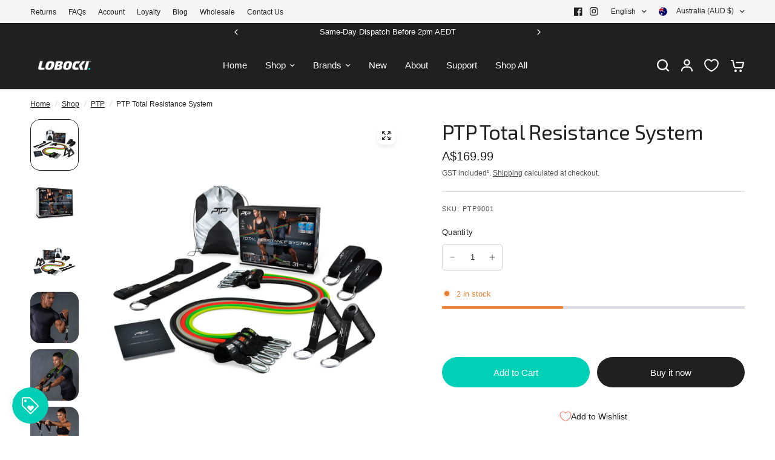

--- FILE ---
content_type: text/css
request_url: https://cdn.appmate.io/themecode/lobocki-com-au/main/custom.css?v=1707610383059084
body_size: -48
content:
wishlist-link .wk-button{--icon-size: 21px;--icon-stroke: #ffffff;--icon-stroke-width: 2px}wishlist-button-collection .wk-floating{z-index:10}wishlist-button-collection .wk-button.wk-selected{--icon-fill: #FA8072;--icon-stroke: #FA8072}


--- FILE ---
content_type: text/javascript; charset=utf-8
request_url: https://lobocki.com.au/products/ptp-total-resistance-system.js
body_size: 1111
content:
{"id":1891109961763,"title":"PTP Total Resistance System","handle":"ptp-total-resistance-system","description":"\u003cmeta charset=\"utf-8\"\u003e\n\u003cp\u003eThe PTP Total Resistance System (TRS) is the ultimate \"Gym in a bag\", providing 5 different levels of resistance tubing as well as PTP power handles, ankle straps and indoor\/outdoor anchors. Perfect for training the whole body by improving muscular strength and endurance whilst promoting muscle growth.\u003c\/p\u003e\n\u003cp\u003eThe Total Resistance System (TRS) is highly versatile and convenient. It comes with a set of Power Handles and ankle straps, which allows you to alternate between upper and lower body exercises. With our indoor and outdoor anchors, you can train anywhere at anytime. 5 different levels of resistance tube are ideal for training the whole body by improving muscular strength and endurance whilst promoting musle growth.\u003c\/p\u003e\n\u003cp\u003eAll tubes come with the build-in Safety inner cord makes it a safe choice for resistance training. The TRS comes with the ability to increase or decrease the resistance when you train, by adding or removing an additional tube(s).\u003cbr\u003e\u003c\/p\u003e\n\u003cul\u003e\n\u003cli\u003eThe Powertube Elite \u003cstrong\u003eULTRA LIGHT\u003c\/strong\u003e is designed to provide gentle muscle toning.\u003c\/li\u003e\n\u003cli\u003eThe Powertube Elite \u003cstrong\u003eLIGHT\u003c\/strong\u003e is designed to improve muscle strength and endurance due to the increased resistance.\u003c\/li\u003e\n\u003cli\u003eThe Powertube Elite \u003cstrong\u003eMEDIUM\u003c\/strong\u003e is designed to provide strength and endurance training as well as promote muscle growth.\u003c\/li\u003e\n\u003cli\u003eThe Powertube Elite \u003cstrong\u003eHEAVY\u003c\/strong\u003e is designed to provide increased strength and endurance training as well as promote muscle growth.\u003c\/li\u003e\n\u003cli\u003eThe Powertube Elite \u003cstrong\u003eULTIMATE\u003c\/strong\u003e is designed to provide increased strength and endurance training as well as promote muscle growth for advanced individuals.\u003c\/li\u003e\n\u003c\/ul\u003e\n\u003cp\u003eFeatures:\u003c\/p\u003e\n\u003cul\u003e\n\u003cli\u003eComes with draw string training bag\u003cbr\u003e\n\u003c\/li\u003e\n\u003cli\u003eIncludes 5 levels of tubing, PTP power handles, ankle straps and indoor\/outdoor anchors.\u003c\/li\u003e\n\u003cli\u003eExercise guide included\u003cbr\u003e\n\u003c\/li\u003e\n\u003c\/ul\u003e\n\u003cp\u003eIncludes:\u003c\/p\u003e\n\u003cul\u003e\n\u003cli\u003e5 x PowerTubes (Light, Medium, Heavy, Ultimate \u0026amp; Extreme)\u003c\/li\u003e\n\u003cli\u003ePair of Ankle Straps\u003c\/li\u003e\n\u003cli\u003ePair of Power Handles\u003c\/li\u003e\n\u003cli\u003e1 x Door Anchor\u003c\/li\u003e\n\u003cli\u003e1 x Outdoor Anchor\u003c\/li\u003e\n\u003cli\u003e1 x Carry Bag\u003c\/li\u003e\n\u003cli\u003e1 x Exercise Guide\u003cbr\u003e\n\u003c\/li\u003e\n\u003c\/ul\u003e","published_at":"2019-09-14T17:41:27+10:00","created_at":"2019-09-03T09:22:15+10:00","vendor":"PTP","type":"Resistance Band","tags":[],"price":16999,"price_min":16999,"price_max":16999,"available":true,"price_varies":false,"compare_at_price":null,"compare_at_price_min":0,"compare_at_price_max":0,"compare_at_price_varies":false,"variants":[{"id":15671220338723,"title":"Default Title","option1":"Default Title","option2":null,"option3":null,"sku":"PTP9001","requires_shipping":true,"taxable":true,"featured_image":null,"available":true,"name":"PTP Total Resistance System","public_title":null,"options":["Default Title"],"price":16999,"weight":2804,"compare_at_price":null,"inventory_quantity":2,"inventory_management":"shopify","inventory_policy":"deny","barcode":"9369999022754","requires_selling_plan":false,"selling_plan_allocations":[]}],"images":["\/\/cdn.shopify.com\/s\/files\/1\/1548\/5255\/products\/PTP-Total-Resistance-System-1.jpg?v=1572141207","\/\/cdn.shopify.com\/s\/files\/1\/1548\/5255\/products\/PTP-Total-Resistance-System-2.jpg?v=1572141207","\/\/cdn.shopify.com\/s\/files\/1\/1548\/5255\/products\/PTP-Total-Resistance-System-3.jpg?v=1572141207","\/\/cdn.shopify.com\/s\/files\/1\/1548\/5255\/products\/PTP-Total-Resistance-System-Action-Shot-1.jpg?v=1572141207","\/\/cdn.shopify.com\/s\/files\/1\/1548\/5255\/products\/PTP-Total-Resistance-System-Action-Shot-2.jpg?v=1572141207","\/\/cdn.shopify.com\/s\/files\/1\/1548\/5255\/products\/PTP-Total-Resistance-System-Action-Shot-3.jpg?v=1572141207","\/\/cdn.shopify.com\/s\/files\/1\/1548\/5255\/products\/PTP-Total-Resistance-System-Action-Shot-4.jpg?v=1572141207"],"featured_image":"\/\/cdn.shopify.com\/s\/files\/1\/1548\/5255\/products\/PTP-Total-Resistance-System-1.jpg?v=1572141207","options":[{"name":"Title","position":1,"values":["Default Title"]}],"url":"\/products\/ptp-total-resistance-system","media":[{"alt":"PTP Total Resistance System - 1","id":2050849570851,"position":1,"preview_image":{"aspect_ratio":0.942,"height":1200,"width":1130,"src":"https:\/\/cdn.shopify.com\/s\/files\/1\/1548\/5255\/products\/PTP-Total-Resistance-System-1.jpg?v=1572141207"},"aspect_ratio":0.942,"height":1200,"media_type":"image","src":"https:\/\/cdn.shopify.com\/s\/files\/1\/1548\/5255\/products\/PTP-Total-Resistance-System-1.jpg?v=1572141207","width":1130},{"alt":"PTP Total Resistance System - 2","id":2050849603619,"position":2,"preview_image":{"aspect_ratio":0.942,"height":1200,"width":1130,"src":"https:\/\/cdn.shopify.com\/s\/files\/1\/1548\/5255\/products\/PTP-Total-Resistance-System-2.jpg?v=1572141207"},"aspect_ratio":0.942,"height":1200,"media_type":"image","src":"https:\/\/cdn.shopify.com\/s\/files\/1\/1548\/5255\/products\/PTP-Total-Resistance-System-2.jpg?v=1572141207","width":1130},{"alt":"PTP Total Resistance System - 3","id":2050849636387,"position":3,"preview_image":{"aspect_ratio":0.942,"height":1200,"width":1130,"src":"https:\/\/cdn.shopify.com\/s\/files\/1\/1548\/5255\/products\/PTP-Total-Resistance-System-3.jpg?v=1572141207"},"aspect_ratio":0.942,"height":1200,"media_type":"image","src":"https:\/\/cdn.shopify.com\/s\/files\/1\/1548\/5255\/products\/PTP-Total-Resistance-System-3.jpg?v=1572141207","width":1130},{"alt":"PTP Total Resistance System - Action Shot - 1","id":2050849669155,"position":4,"preview_image":{"aspect_ratio":0.942,"height":1200,"width":1130,"src":"https:\/\/cdn.shopify.com\/s\/files\/1\/1548\/5255\/products\/PTP-Total-Resistance-System-Action-Shot-1.jpg?v=1572141207"},"aspect_ratio":0.942,"height":1200,"media_type":"image","src":"https:\/\/cdn.shopify.com\/s\/files\/1\/1548\/5255\/products\/PTP-Total-Resistance-System-Action-Shot-1.jpg?v=1572141207","width":1130},{"alt":"PTP Total Resistance System - Action Shot - 2","id":2050849701923,"position":5,"preview_image":{"aspect_ratio":0.942,"height":1200,"width":1130,"src":"https:\/\/cdn.shopify.com\/s\/files\/1\/1548\/5255\/products\/PTP-Total-Resistance-System-Action-Shot-2.jpg?v=1572141207"},"aspect_ratio":0.942,"height":1200,"media_type":"image","src":"https:\/\/cdn.shopify.com\/s\/files\/1\/1548\/5255\/products\/PTP-Total-Resistance-System-Action-Shot-2.jpg?v=1572141207","width":1130},{"alt":"PTP Total Resistance System - Action Shot - 3","id":2050849734691,"position":6,"preview_image":{"aspect_ratio":0.942,"height":1200,"width":1130,"src":"https:\/\/cdn.shopify.com\/s\/files\/1\/1548\/5255\/products\/PTP-Total-Resistance-System-Action-Shot-3.jpg?v=1572141207"},"aspect_ratio":0.942,"height":1200,"media_type":"image","src":"https:\/\/cdn.shopify.com\/s\/files\/1\/1548\/5255\/products\/PTP-Total-Resistance-System-Action-Shot-3.jpg?v=1572141207","width":1130},{"alt":"PTP Total Resistance System - Action Shot - 4","id":2050849767459,"position":7,"preview_image":{"aspect_ratio":0.942,"height":1200,"width":1130,"src":"https:\/\/cdn.shopify.com\/s\/files\/1\/1548\/5255\/products\/PTP-Total-Resistance-System-Action-Shot-4.jpg?v=1572141207"},"aspect_ratio":0.942,"height":1200,"media_type":"image","src":"https:\/\/cdn.shopify.com\/s\/files\/1\/1548\/5255\/products\/PTP-Total-Resistance-System-Action-Shot-4.jpg?v=1572141207","width":1130}],"requires_selling_plan":false,"selling_plan_groups":[]}

--- FILE ---
content_type: image/svg+xml
request_url: https://lobocki.com.au/cdn/shop/files/BNPL_Crypto_Icons_b7707741-a8b1-4a53-9d89-3d899ba06a20.svg?crop=center&height=2&v=1733227704&width=20
body_size: 6004
content:
<svg version="1.0" preserveAspectRatio="xMidYMid meet" height="40" viewBox="0 0 262.5 30.000001" zoomAndPan="magnify" width="350" xmlns:xlink="http://www.w3.org/1999/xlink" xmlns="http://www.w3.org/2000/svg"><defs><filter id="3795145846" height="100%" width="100%" y="0%" x="0%"><feColorMatrix color-interpolation-filters="sRGB" values="0 0 0 0 1 0 0 0 0 1 0 0 0 0 1 0 0 0 1 0"></feColorMatrix></filter><g></g><clipPath id="f73d263384"><path clip-rule="nonzero" d="M 3.992188 0 L 258.023438 0 L 258.023438 29.03125 L 3.992188 29.03125 Z M 3.992188 0"></path></clipPath><clipPath id="26ed1c5db0"><path clip-rule="nonzero" d="M 16.601562 5.796875 L 44.183594 5.796875 L 44.183594 23.214844 L 16.601562 23.214844 Z M 16.601562 5.796875"></path></clipPath><clipPath id="4c37232b67"><path clip-rule="nonzero" d="M 52 6 L 78.863281 6 L 78.863281 23 L 52 23 Z M 52 6"></path></clipPath><clipPath id="c889c334d8"><path clip-rule="nonzero" d="M 51.285156 5.796875 L 78.863281 5.796875 L 78.863281 23.214844 L 51.285156 23.214844 Z M 51.285156 5.796875"></path></clipPath><clipPath id="d8bfdde00c"><path clip-rule="nonzero" d="M 85.96875 5.796875 L 113.546875 5.796875 L 113.546875 23.214844 L 85.96875 23.214844 Z M 85.96875 5.796875"></path></clipPath><clipPath id="8e8ba92e41"><path clip-rule="nonzero" d="M 120.648438 5.902344 L 146.777344 5.902344 L 146.777344 23.320312 L 120.648438 23.320312 Z M 120.648438 5.902344"></path></clipPath><clipPath id="6a89500d9a"><path clip-rule="nonzero" d="M 121 10 L 146.777344 10 L 146.777344 20 L 121 20 Z M 121 10"></path></clipPath><clipPath id="47c486b966"><path clip-rule="nonzero" d="M 0.28125 0.453125 L 25.367188 0.453125 L 25.367188 9.972656 L 0.28125 9.972656 Z M 0.28125 0.453125"></path></clipPath><image preserveAspectRatio="xMidYMid meet" height="11" id="c9dc0a16cc" xlink:href="[data-uri]" width="27" y="0" x="0"></image><mask id="e9dcdad5a0"><g filter="url(#3795145846)"><g transform="matrix(1, 0, 0, 1, 0.000000000000014211, 0.000000000000001776)"><image preserveAspectRatio="xMidYMid meet" height="11" xlink:href="[data-uri]" width="27" y="0" x="0"></image></g></g></mask><clipPath id="1883e24871"><rect height="10" y="0" width="26" x="0"></rect></clipPath><clipPath id="275640f6f1"><path clip-rule="nonzero" d="M 0.28125 0.453125 L 25.367188 0.453125 L 25.367188 9.972656 L 0.28125 9.972656 Z M 0.28125 0.453125"></path></clipPath><clipPath id="1403d2e473"><path clip-rule="nonzero" d="M 0.355469 1 L 25 1 L 25 9.648438 L 0.355469 9.648438 Z M 0.355469 1"></path></clipPath><image preserveAspectRatio="xMidYMid meet" height="39" id="5cf40ab821" xlink:href="[data-uri]" width="108" y="0" x="0"></image><clipPath id="4b9a499715"><rect height="10" y="0" width="26" x="0"></rect></clipPath><clipPath id="bd846035d8"><rect height="10" y="0" width="26" x="0"></rect></clipPath><mask id="aa4a5d02ce"><g filter="url(#3795145846)"><g transform="matrix(1, 0, 0, 1, 0, 0.000000000000005329)"><g clip-path="url(#bd846035d8)"><g clip-path="url(#275640f6f1)"><g transform="matrix(1, 0, 0, 1, 0, 0.000000000000005329)"><g clip-path="url(#4b9a499715)"><g clip-path="url(#1403d2e473)"><g transform="matrix(0.232258, 0, 0, 0.232258, 0.282253, 0.683873)"><image preserveAspectRatio="xMidYMid meet" height="39" xlink:href="[data-uri]" width="108" y="0" x="0"></image></g></g></g></g></g></g></g></g></mask><clipPath id="a4cb323448"><rect height="10" y="0" width="26" x="0"></rect></clipPath><clipPath id="b0d3b102f3"><rect height="10" y="0" width="26" x="0"></rect></clipPath><clipPath id="202048c612"><path clip-rule="nonzero" d="M 161.015625 6.613281 L 176 6.613281 L 176 22.582031 L 161.015625 22.582031 Z M 161.015625 6.613281"></path></clipPath></defs><g clip-path="url(#f73d263384)"><path fill-rule="nonzero" fill-opacity="1" d="M 3.992188 0 L 258.023438 0 L 258.023438 29.03125 L 3.992188 29.03125 Z M 3.992188 0" fill="#ffffff"></path><path fill-rule="nonzero" fill-opacity="1" d="M 3.992188 0 L 258.023438 0 L 258.023438 29.03125 L 3.992188 29.03125 Z M 3.992188 0" fill="#ffffff"></path></g><g clip-path="url(#26ed1c5db0)"><path fill-rule="nonzero" fill-opacity="1" d="M 41.988281 5.796875 L 18.796875 5.796875 C 17.5625 5.796875 16.621094 6.738281 16.621094 7.972656 L 16.621094 21.039062 C 16.621094 22.269531 17.636719 23.214844 18.796875 23.214844 L 41.988281 23.214844 C 43.222656 23.214844 44.164062 22.269531 44.164062 21.039062 L 44.164062 7.972656 C 44.164062 6.738281 43.148438 5.796875 41.988281 5.796875 Z M 41.988281 5.796875" fill="#b2fce4"></path></g><path fill-rule="nonzero" fill-opacity="1" d="M 36.480469 10.730469 L 34.523438 9.570312 L 32.566406 8.40625 C 31.261719 7.683594 29.59375 8.625 29.59375 10.148438 L 29.59375 10.441406 C 29.59375 10.585938 29.667969 10.730469 29.8125 10.804688 L 30.753906 11.3125 C 31.042969 11.457031 31.335938 11.238281 31.335938 10.949219 L 31.335938 10.367188 C 31.335938 10.078125 31.625 9.859375 31.914062 10.003906 L 33.726562 11.019531 L 35.464844 12.109375 C 35.753906 12.253906 35.753906 12.617188 35.464844 12.761719 L 33.652344 13.777344 L 31.839844 14.941406 C 31.550781 15.085938 31.261719 14.867188 31.261719 14.578125 L 31.261719 14.289062 C 31.261719 12.761719 29.59375 11.820312 28.289062 12.546875 L 24.375 14.867188 C 23.070312 15.59375 23.070312 17.554688 24.375 18.277344 L 26.332031 19.441406 L 28.289062 20.601562 C 29.59375 21.328125 31.261719 20.382812 31.261719 18.859375 L 31.261719 18.570312 C 31.261719 18.425781 31.1875 18.277344 31.042969 18.207031 L 30.101562 17.699219 C 29.8125 17.554688 29.523438 17.769531 29.523438 18.0625 L 29.523438 18.640625 C 29.523438 18.933594 29.234375 19.148438 28.941406 19.003906 L 27.128906 17.988281 L 25.320312 16.898438 C 25.027344 16.753906 25.027344 16.390625 25.320312 16.246094 L 27.128906 15.230469 L 28.941406 14.214844 C 29.234375 14.070312 29.523438 14.289062 29.523438 14.578125 L 29.523438 14.867188 C 29.523438 16.390625 31.1875 17.335938 32.492188 16.609375 L 36.40625 14.289062 C 37.785156 13.417969 37.785156 11.527344 36.480469 10.730469 Z M 36.480469 10.730469" fill="#000000"></path><g clip-path="url(#4c37232b67)"><path fill-rule="nonzero" fill-opacity="1" d="M 76.597656 22.488281 L 53.550781 22.488281 C 52.753906 22.488281 52.101562 21.835938 52.101562 21.039062 L 52.101562 7.972656 C 52.101562 7.175781 52.753906 6.519531 53.550781 6.519531 L 76.597656 6.519531 C 77.394531 6.519531 78.046875 7.175781 78.046875 7.972656 L 78.046875 21.039062 C 78.046875 21.835938 77.394531 22.488281 76.597656 22.488281 Z M 76.597656 22.488281" fill="#ffffff"></path></g><path fill-rule="nonzero" fill-opacity="1" d="M 56.015625 16.464844 L 56.160156 17.84375 L 61.957031 17.84375 L 61.8125 16.246094 L 59.058594 16.246094 L 59.058594 16.101562 L 61.523438 14.359375 L 61.378906 12.980469 L 55.578125 12.980469 L 55.796875 14.503906 L 58.480469 14.503906 L 58.480469 14.722656 Z M 56.015625 16.464844" fill="#1a0826"></path><path fill-rule="nonzero" fill-opacity="1" d="M 62.03125 12.980469 L 62.683594 17.84375 L 68.480469 17.84375 L 67.902344 12.980469 Z M 62.03125 12.980469" fill="#aa8fff"></path><path fill-rule="nonzero" fill-opacity="1" d="M 74.570312 14.722656 C 74.425781 13.632812 73.554688 12.980469 72.394531 12.980469 L 68.554688 12.980469 L 69.132812 17.84375 L 70.871094 17.84375 L 70.726562 16.898438 L 72.539062 16.898438 C 74.0625 16.828125 74.714844 15.957031 74.570312 14.722656 Z M 72.394531 15.519531 L 70.582031 15.519531 L 70.4375 14.359375 L 72.25 14.359375 C 72.683594 14.359375 72.902344 14.578125 72.902344 14.941406 C 72.976562 15.085938 72.902344 15.519531 72.394531 15.519531 Z M 72.394531 15.519531" fill="#1a0826"></path><path fill-rule="nonzero" fill-opacity="1" d="M 63.75 11.128906 C 63.9375 11.308594 64.046875 11.515625 64.074219 11.757812 C 64.101562 11.996094 64.039062 12.195312 63.890625 12.359375 C 63.738281 12.519531 63.542969 12.59375 63.300781 12.578125 C 63.0625 12.566406 62.847656 12.472656 62.65625 12.292969 C 62.46875 12.113281 62.359375 11.90625 62.332031 11.664062 C 62.304688 11.425781 62.363281 11.226562 62.515625 11.066406 C 62.667969 10.90625 62.863281 10.832031 63.101562 10.84375 C 63.34375 10.855469 63.558594 10.953125 63.75 11.128906 Z M 63.75 11.128906" fill="#1a0826"></path><g clip-path="url(#c889c334d8)"><path fill-rule="nonzero" fill-opacity="0.07" d="M 76.597656 6.519531 C 77.394531 6.519531 78.046875 7.175781 78.046875 7.972656 L 78.046875 21.039062 C 78.046875 21.835938 77.394531 22.488281 76.597656 22.488281 L 53.550781 22.488281 C 52.753906 22.488281 52.101562 21.835938 52.101562 21.039062 L 52.101562 7.972656 C 52.101562 7.175781 52.753906 6.519531 53.550781 6.519531 L 76.597656 6.519531 M 76.597656 5.796875 L 53.550781 5.796875 C 52.320312 5.796875 51.375 6.738281 51.375 7.972656 L 51.375 21.039062 C 51.375 22.269531 52.320312 23.214844 53.550781 23.214844 L 76.597656 23.214844 C 77.832031 23.214844 78.773438 22.269531 78.773438 21.039062 L 78.773438 7.972656 C 78.773438 6.8125 77.832031 5.796875 76.597656 5.796875 Z M 76.597656 5.796875" fill="#000000"></path></g><g clip-path="url(#d8bfdde00c)"><path fill-rule="evenodd" fill-opacity="1" d="M 111.355469 5.796875 L 88.160156 5.796875 C 86.929688 5.796875 85.984375 6.738281 85.984375 7.972656 L 85.984375 21.039062 C 85.984375 22.269531 87 23.214844 88.160156 23.214844 L 111.355469 23.214844 C 112.585938 23.214844 113.527344 22.269531 113.527344 21.039062 L 113.527344 7.972656 C 113.527344 6.738281 112.511719 5.796875 111.355469 5.796875 Z M 111.355469 5.796875" fill="#ffb3c7"></path></g><path fill-rule="evenodd" fill-opacity="1" d="M 111.355469 6.519531 C 112.152344 6.519531 112.804688 7.175781 112.804688 7.972656 L 112.804688 21.039062 C 112.804688 21.835938 112.152344 22.488281 111.355469 22.488281 L 88.160156 22.488281 C 87.363281 22.488281 86.710938 21.835938 86.710938 21.039062 L 86.710938 7.972656 C 86.710938 7.175781 87.363281 6.519531 88.160156 6.519531 L 111.355469 6.519531" fill="#ffb3c7"></path><path fill-rule="nonzero" fill-opacity="1" d="M 110.714844 15.363281 C 110.359375 15.363281 110.074219 15.65625 110.074219 16.011719 C 110.074219 16.371094 110.359375 16.660156 110.714844 16.660156 C 111.066406 16.660156 111.355469 16.371094 111.355469 16.011719 C 111.355469 15.832031 111.292969 15.683594 111.167969 15.554688 C 111.042969 15.429688 110.890625 15.367188 110.714844 15.363281 Z M 108.609375 14.863281 C 108.609375 14.371094 108.195312 13.976562 107.6875 13.976562 C 107.175781 13.976562 106.761719 14.371094 106.761719 14.863281 C 106.761719 15.351562 107.175781 15.75 107.6875 15.75 C 108.195312 15.75 108.609375 15.351562 108.609375 14.863281 Z M 108.613281 13.140625 L 109.632812 13.140625 L 109.632812 16.585938 L 108.613281 16.585938 L 108.613281 16.367188 C 108.308594 16.578125 107.972656 16.683594 107.601562 16.683594 C 106.609375 16.683594 105.808594 15.867188 105.808594 14.863281 C 105.808594 13.859375 106.613281 13.042969 107.601562 13.042969 C 107.976562 13.042969 108.324219 13.160156 108.613281 13.359375 Z M 100.457031 13.589844 L 100.457031 13.140625 L 99.414062 13.140625 L 99.414062 16.585938 L 100.460938 16.585938 L 100.460938 14.976562 C 100.460938 14.433594 101.039062 14.144531 101.445312 14.144531 L 101.457031 14.144531 L 101.457031 13.140625 C 101.042969 13.140625 100.660156 13.320312 100.457031 13.589844 Z M 97.859375 14.863281 C 97.859375 14.371094 97.445312 13.976562 96.933594 13.976562 C 96.425781 13.976562 96.011719 14.371094 96.011719 14.863281 C 96.011719 15.351562 96.425781 15.75 96.933594 15.75 C 97.445312 15.75 97.859375 15.351562 97.859375 14.863281 Z M 97.863281 13.140625 L 98.882812 13.140625 L 98.882812 16.585938 L 97.863281 16.585938 L 97.863281 16.367188 C 97.558594 16.578125 97.222656 16.683594 96.851562 16.683594 C 95.859375 16.683594 95.054688 15.867188 95.054688 14.863281 C 95.054688 13.859375 95.859375 13.042969 96.851562 13.042969 C 97.226562 13.042969 97.574219 13.160156 97.859375 13.359375 L 97.859375 13.140625 Z M 103.996094 13.046875 C 103.589844 13.046875 103.203125 13.175781 102.945312 13.527344 L 102.945312 13.140625 L 101.929688 13.140625 L 101.929688 16.585938 L 102.957031 16.585938 L 102.957031 14.773438 C 102.957031 14.25 103.304688 13.992188 103.722656 13.992188 C 104.171875 13.992188 104.429688 14.265625 104.429688 14.769531 L 104.429688 16.585938 L 105.445312 16.585938 L 105.445312 14.394531 C 105.445312 13.59375 104.816406 13.046875 103.996094 13.046875 Z M 93.570312 16.589844 L 94.636719 16.589844 L 94.636719 11.601562 L 93.570312 11.601562 Z M 88.886719 16.589844 L 90.015625 16.589844 L 90.015625 11.601562 L 88.886719 11.601562 Z M 92.835938 11.601562 C 92.839844 12.707031 92.457031 13.648438 91.679688 14.433594 L 93.242188 16.589844 L 91.847656 16.589844 L 90.148438 14.246094 L 90.589844 13.914062 C 90.949219 13.640625 91.230469 13.300781 91.433594 12.894531 C 91.632812 12.484375 91.734375 12.054688 91.730469 11.601562 Z M 92.835938 11.601562" fill="#0a0b09"></path><g fill-opacity="1" fill="#000000"><g transform="translate(151.468671, 18.87097)"><g><path d="M 3.703125 -4.484375 L 6.03125 -4.484375 L 6.03125 -3.703125 L 3.703125 -3.703125 L 3.703125 -1.296875 L 2.921875 -1.296875 L 2.921875 -3.703125 L 0.578125 -3.703125 L 0.578125 -4.484375 L 2.921875 -4.484375 L 2.921875 -6.890625 L 3.703125 -6.890625 Z M 3.703125 -4.484375"></path></g></g></g><g clip-path="url(#8e8ba92e41)"><path fill-rule="evenodd" fill-opacity="1" d="M 120.652344 6.832031 C 120.652344 6.316406 121.066406 5.902344 121.578125 5.902344 L 145.851562 5.902344 C 146.363281 5.902344 146.777344 6.320312 146.777344 6.832031 L 146.777344 22.390625 C 146.777344 22.902344 146.359375 23.320312 145.851562 23.320312 L 121.578125 23.320312 C 121.066406 23.320312 120.652344 22.902344 120.652344 22.390625 Z M 120.652344 6.832031" fill="#2a3f90"></path></g><g clip-path="url(#6a89500d9a)"><g transform="matrix(1, 0, 0, 1, 121, 10)"><g clip-path="url(#b0d3b102f3)"><g clip-path="url(#47c486b966)"><g mask="url(#e9dcdad5a0)"><g transform="matrix(1, 0, 0, 1, 0, 0.000000000000005329)"><g clip-path="url(#1883e24871)"><path fill-rule="evenodd" fill-opacity="1" d="M 23.222656 3.238281 L 22.140625 3.238281 L 21.515625 5.921875 L 21.429688 6.289062 C 21.367188 6.304688 21.308594 6.324219 21.246094 6.332031 C 21.136719 6.355469 21.023438 6.367188 20.902344 6.367188 C 20.765625 6.367188 20.652344 6.34375 20.570312 6.304688 C 20.496094 6.265625 20.433594 6.210938 20.402344 6.132812 C 20.367188 6.058594 20.359375 5.972656 20.363281 5.871094 C 20.367188 5.769531 20.390625 5.660156 20.417969 5.546875 L 20.746094 4.152344 L 20.960938 3.226562 L 19.859375 3.226562 L 19.359375 5.367188 C 19.296875 5.625 19.265625 5.871094 19.253906 6.105469 C 19.242188 6.339844 19.28125 6.539062 19.359375 6.722656 C 19.433594 6.902344 19.574219 7.042969 19.757812 7.148438 C 19.945312 7.253906 20.214844 7.304688 20.554688 7.304688 C 20.792969 7.304688 21 7.28125 21.175781 7.242188 C 21.179688 7.242188 21.191406 7.238281 21.199219 7.238281 C 21.148438 7.460938 21.050781 7.640625 20.894531 7.777344 C 20.734375 7.917969 20.503906 7.988281 20.199219 7.988281 C 20.066406 7.988281 19.945312 7.984375 19.835938 7.96875 L 19.621094 8.878906 C 19.765625 8.894531 19.921875 8.90625 20.097656 8.90625 C 20.429688 8.90625 20.714844 8.867188 20.960938 8.792969 C 21.207031 8.714844 21.417969 8.605469 21.597656 8.449219 C 21.773438 8.292969 21.921875 8.097656 22.042969 7.867188 C 22.164062 7.632812 22.257812 7.359375 22.328125 7.035156 L 23.074219 3.847656 Z M 23.222656 3.238281" fill="#ffffff"></path><path fill-rule="evenodd" fill-opacity="1" d="M 18.695312 5.53125 C 18.628906 5.808594 18.605469 6.09375 18.632812 6.371094 C 18.660156 6.65625 18.769531 7.085938 18.875 7.304688 L 17.832031 7.304688 C 17.707031 7.085938 17.710938 6.980469 17.683594 6.914062 C 17.546875 7.023438 17.398438 7.121094 17.234375 7.191406 C 17.070312 7.265625 16.886719 7.304688 16.679688 7.304688 C 16.4375 7.304688 16.230469 7.257812 16.058594 7.175781 C 15.890625 7.09375 15.746094 6.976562 15.636719 6.828125 C 15.527344 6.683594 15.449219 6.519531 15.398438 6.324219 C 15.351562 6.128906 15.328125 5.921875 15.328125 5.699219 C 15.328125 5.355469 15.390625 5.039062 15.503906 4.738281 C 15.625 4.4375 15.789062 4.175781 16 3.953125 C 16.207031 3.730469 16.71875 3.230469 17.550781 3.230469 L 19.226562 3.230469 Z M 17.929688 4.164062 C 17.425781 4.164062 17.332031 4.164062 17.125 4.269531 C 16.976562 4.347656 16.855469 4.464844 16.75 4.597656 C 16.644531 4.734375 16.558594 4.890625 16.5 5.066406 C 16.4375 5.246094 16.40625 5.429688 16.40625 5.621094 C 16.40625 5.855469 16.441406 6.042969 16.519531 6.183594 C 16.597656 6.324219 16.738281 6.390625 16.949219 6.390625 C 17.058594 6.390625 17.164062 6.367188 17.25 6.324219 C 17.339844 6.277344 17.4375 6.207031 17.535156 6.097656 C 17.546875 5.976562 17.5625 5.847656 17.585938 5.714844 C 17.605469 5.582031 17.632812 5.453125 17.65625 5.339844 Z M 17.929688 4.164062" fill="#ffffff"></path><path fill-rule="evenodd" fill-opacity="1" d="M 15.03125 4.851562 C 15.03125 5.210938 14.972656 5.542969 14.855469 5.84375 C 14.742188 6.144531 14.578125 6.402344 14.367188 6.617188 C 14.160156 6.835938 13.914062 7.003906 13.621094 7.125 C 13.332031 7.25 13.019531 7.308594 12.675781 7.308594 C 12.511719 7.308594 12.347656 7.292969 12.179688 7.265625 L 11.847656 8.609375 L 10.765625 8.609375 L 12.023438 3.242188 L 13.46875 3.242188 C 13.742188 3.242188 13.976562 3.289062 14.171875 3.371094 C 14.367188 3.457031 14.527344 3.574219 14.660156 3.71875 C 14.785156 3.863281 14.878906 4.035156 14.9375 4.230469 C 15.003906 4.421875 15.03125 4.625 15.03125 4.851562 Z M 12.382812 6.371094 C 12.464844 6.394531 12.566406 6.402344 12.6875 6.402344 C 12.878906 6.402344 13.050781 6.367188 13.210938 6.292969 C 13.363281 6.222656 13.5 6.121094 13.609375 5.992188 C 13.71875 5.863281 13.804688 5.707031 13.867188 5.53125 C 13.929688 5.351562 13.960938 5.152344 13.960938 4.933594 C 13.960938 4.722656 13.917969 4.539062 13.824219 4.390625 C 13.730469 4.242188 13.570312 4.164062 13.339844 4.164062 L 12.914062 4.164062 Z M 12.382812 6.371094" fill="#ffffff"></path><path fill-rule="evenodd" fill-opacity="1" d="M 10.109375 6.371094 C 9.972656 6.371094 9.859375 6.351562 9.777344 6.3125 C 9.703125 6.273438 9.640625 6.214844 9.609375 6.136719 C 9.574219 6.066406 9.566406 5.976562 9.570312 5.875 C 9.574219 5.777344 9.597656 5.664062 9.625 5.550781 L 9.953125 4.15625 L 11.183594 4.15625 L 11.410156 3.230469 L 10.175781 3.230469 L 10.460938 2.0625 L 9.308594 2.246094 L 8.578125 5.378906 C 8.515625 5.636719 8.484375 5.882812 8.472656 6.117188 C 8.460938 6.351562 8.5 6.550781 8.578125 6.734375 C 8.652344 6.914062 8.789062 7.054688 8.976562 7.160156 C 9.164062 7.265625 9.433594 7.316406 9.773438 7.316406 C 10.007812 7.316406 10.21875 7.292969 10.394531 7.253906 C 10.410156 7.25 10.4375 7.242188 10.453125 7.238281 L 10.679688 6.285156 C 10.601562 6.3125 10.527344 6.328125 10.453125 6.339844 C 10.34375 6.363281 10.230469 6.371094 10.109375 6.371094 Z M 10.109375 6.371094" fill="#ffffff"></path><path fill-rule="evenodd" fill-opacity="1" d="M 7.359375 3.238281 L 6.402344 7.308594 L 7.484375 7.308594 L 8.433594 3.238281 Z M 7.359375 3.238281" fill="#ffffff"></path><path fill-rule="evenodd" fill-opacity="1" d="M 8.550781 2.769531 L 8.714844 2.0625 L 7.632812 2.0625 L 7.46875 2.769531 Z M 8.550781 2.769531" fill="#ffffff"></path><path fill-rule="evenodd" fill-opacity="1" d="M 4.964844 3.242188 C 5.195312 3.242188 5.398438 3.289062 5.566406 3.371094 C 5.738281 3.457031 5.875 3.566406 5.992188 3.710938 C 6.101562 3.855469 6.183594 4.023438 6.238281 4.214844 C 6.292969 4.402344 6.320312 4.609375 6.320312 4.832031 C 6.320312 5.171875 6.261719 5.492188 6.132812 5.796875 C 6.007812 6.097656 5.84375 6.367188 5.628906 6.589844 C 5.414062 6.8125 5.160156 6.992188 4.871094 7.121094 C 4.582031 7.25 4.265625 7.316406 3.925781 7.316406 C 3.882812 7.316406 3.804688 7.316406 3.695312 7.308594 C 3.585938 7.308594 3.460938 7.296875 3.324219 7.277344 C 3.179688 7.253906 3.03125 7.226562 2.878906 7.1875 C 2.71875 7.148438 2.570312 7.09375 2.433594 7.023438 L 3.691406 1.660156 L 4.816406 1.480469 L 4.371094 3.382812 C 4.46875 3.339844 4.558594 3.304688 4.65625 3.28125 C 4.75 3.253906 4.855469 3.242188 4.964844 3.242188 Z M 4.019531 6.402344 C 4.191406 6.402344 4.347656 6.363281 4.496094 6.273438 C 4.644531 6.1875 4.777344 6.078125 4.886719 5.9375 C 4.996094 5.796875 5.085938 5.636719 5.144531 5.464844 C 5.207031 5.285156 5.238281 5.101562 5.238281 4.910156 C 5.238281 4.675781 5.199219 4.492188 5.125 4.359375 C 5.046875 4.226562 4.886719 4.164062 4.679688 4.164062 C 4.613281 4.164062 4.542969 4.167969 4.433594 4.195312 C 4.320312 4.21875 4.230469 4.273438 4.140625 4.351562 L 3.667969 6.378906 C 3.8125 6.402344 3.855469 6.40625 3.894531 6.40625 C 3.921875 6.402344 3.964844 6.402344 4.019531 6.402344 Z M 4.019531 6.402344" fill="#ffffff"></path></g></g></g><g mask="url(#aa4a5d02ce)"><g transform="matrix(1, 0, 0, 1, 0, 0.000000000000005329)"><g clip-path="url(#a4cb323448)"><path fill-rule="evenodd" fill-opacity="1" d="M 23.222656 3.238281 L 22.140625 3.238281 L 21.515625 5.921875 L 21.429688 6.289062 C 21.367188 6.304688 21.308594 6.324219 21.246094 6.332031 C 21.136719 6.355469 21.023438 6.367188 20.902344 6.367188 C 20.765625 6.367188 20.652344 6.34375 20.570312 6.304688 C 20.496094 6.265625 20.433594 6.210938 20.402344 6.132812 C 20.367188 6.058594 20.359375 5.972656 20.363281 5.871094 C 20.367188 5.769531 20.390625 5.660156 20.417969 5.546875 L 20.746094 4.152344 L 20.960938 3.226562 L 19.859375 3.226562 L 19.359375 5.367188 C 19.296875 5.625 19.265625 5.871094 19.253906 6.105469 C 19.242188 6.339844 19.28125 6.539062 19.359375 6.722656 C 19.433594 6.902344 19.574219 7.042969 19.757812 7.148438 C 19.945312 7.253906 20.214844 7.304688 20.554688 7.304688 C 20.792969 7.304688 21 7.28125 21.175781 7.242188 C 21.179688 7.242188 21.191406 7.238281 21.199219 7.238281 C 21.148438 7.460938 21.050781 7.640625 20.894531 7.777344 C 20.734375 7.917969 20.503906 7.988281 20.199219 7.988281 C 20.066406 7.988281 19.945312 7.984375 19.835938 7.96875 L 19.621094 8.878906 C 19.765625 8.894531 19.921875 8.90625 20.097656 8.90625 C 20.429688 8.90625 20.714844 8.867188 20.960938 8.792969 C 21.207031 8.714844 21.417969 8.605469 21.597656 8.449219 C 21.773438 8.292969 21.921875 8.097656 22.042969 7.867188 C 22.164062 7.632812 22.257812 7.359375 22.328125 7.035156 L 23.074219 3.847656 Z M 23.222656 3.238281" fill="#ffffff"></path><path fill-rule="evenodd" fill-opacity="1" d="M 18.695312 5.53125 C 18.628906 5.808594 18.605469 6.09375 18.632812 6.371094 C 18.660156 6.65625 18.769531 7.085938 18.875 7.304688 L 17.832031 7.304688 C 17.707031 7.085938 17.710938 6.980469 17.683594 6.914062 C 17.546875 7.023438 17.398438 7.121094 17.234375 7.191406 C 17.070312 7.265625 16.886719 7.304688 16.679688 7.304688 C 16.4375 7.304688 16.230469 7.257812 16.058594 7.175781 C 15.890625 7.09375 15.746094 6.976562 15.636719 6.828125 C 15.527344 6.683594 15.449219 6.519531 15.398438 6.324219 C 15.351562 6.128906 15.328125 5.921875 15.328125 5.699219 C 15.328125 5.355469 15.390625 5.039062 15.503906 4.738281 C 15.625 4.4375 15.789062 4.175781 16 3.953125 C 16.207031 3.730469 16.71875 3.230469 17.550781 3.230469 L 19.226562 3.230469 Z M 17.929688 4.164062 C 17.425781 4.164062 17.332031 4.164062 17.125 4.269531 C 16.976562 4.347656 16.855469 4.464844 16.75 4.597656 C 16.644531 4.734375 16.558594 4.890625 16.5 5.066406 C 16.4375 5.246094 16.40625 5.429688 16.40625 5.621094 C 16.40625 5.855469 16.441406 6.042969 16.519531 6.183594 C 16.597656 6.324219 16.738281 6.390625 16.949219 6.390625 C 17.058594 6.390625 17.164062 6.367188 17.25 6.324219 C 17.339844 6.277344 17.4375 6.207031 17.535156 6.097656 C 17.546875 5.976562 17.5625 5.847656 17.585938 5.714844 C 17.605469 5.582031 17.632812 5.453125 17.65625 5.339844 Z M 17.929688 4.164062" fill="#ffffff"></path><path fill-rule="evenodd" fill-opacity="1" d="M 15.03125 4.851562 C 15.03125 5.210938 14.972656 5.542969 14.855469 5.84375 C 14.742188 6.144531 14.578125 6.402344 14.367188 6.617188 C 14.160156 6.835938 13.914062 7.003906 13.621094 7.125 C 13.332031 7.25 13.019531 7.308594 12.675781 7.308594 C 12.511719 7.308594 12.347656 7.292969 12.179688 7.265625 L 11.847656 8.609375 L 10.765625 8.609375 L 12.023438 3.242188 L 13.46875 3.242188 C 13.742188 3.242188 13.976562 3.289062 14.171875 3.371094 C 14.367188 3.457031 14.527344 3.574219 14.660156 3.71875 C 14.785156 3.863281 14.878906 4.035156 14.9375 4.230469 C 15.003906 4.421875 15.03125 4.625 15.03125 4.851562 Z M 12.382812 6.371094 C 12.464844 6.394531 12.566406 6.402344 12.6875 6.402344 C 12.878906 6.402344 13.050781 6.367188 13.210938 6.292969 C 13.363281 6.222656 13.5 6.121094 13.609375 5.992188 C 13.71875 5.863281 13.804688 5.707031 13.867188 5.53125 C 13.929688 5.351562 13.960938 5.152344 13.960938 4.933594 C 13.960938 4.722656 13.917969 4.539062 13.824219 4.390625 C 13.730469 4.242188 13.570312 4.164062 13.339844 4.164062 L 12.914062 4.164062 Z M 12.382812 6.371094" fill="#ffffff"></path><path fill-rule="evenodd" fill-opacity="1" d="M 10.109375 6.371094 C 9.972656 6.371094 9.859375 6.351562 9.777344 6.3125 C 9.703125 6.273438 9.640625 6.214844 9.609375 6.136719 C 9.574219 6.066406 9.566406 5.976562 9.570312 5.875 C 9.574219 5.777344 9.597656 5.664062 9.625 5.550781 L 9.953125 4.15625 L 11.183594 4.15625 L 11.410156 3.230469 L 10.175781 3.230469 L 10.460938 2.0625 L 9.308594 2.246094 L 8.578125 5.378906 C 8.515625 5.636719 8.484375 5.882812 8.472656 6.117188 C 8.460938 6.351562 8.5 6.550781 8.578125 6.734375 C 8.652344 6.914062 8.789062 7.054688 8.976562 7.160156 C 9.164062 7.265625 9.433594 7.316406 9.773438 7.316406 C 10.007812 7.316406 10.21875 7.292969 10.394531 7.253906 C 10.410156 7.25 10.4375 7.242188 10.453125 7.238281 L 10.679688 6.285156 C 10.601562 6.3125 10.527344 6.328125 10.453125 6.339844 C 10.34375 6.363281 10.230469 6.371094 10.109375 6.371094 Z M 10.109375 6.371094" fill="#ffffff"></path><path fill-rule="evenodd" fill-opacity="1" d="M 7.359375 3.238281 L 6.402344 7.308594 L 7.484375 7.308594 L 8.433594 3.238281 Z M 7.359375 3.238281" fill="#ffffff"></path><path fill-rule="evenodd" fill-opacity="1" d="M 8.550781 2.769531 L 8.714844 2.0625 L 7.632812 2.0625 L 7.46875 2.769531 Z M 8.550781 2.769531" fill="#ffffff"></path><path fill-rule="evenodd" fill-opacity="1" d="M 4.964844 3.242188 C 5.195312 3.242188 5.398438 3.289062 5.566406 3.371094 C 5.738281 3.457031 5.875 3.566406 5.992188 3.710938 C 6.101562 3.855469 6.183594 4.023438 6.238281 4.214844 C 6.292969 4.402344 6.320312 4.609375 6.320312 4.832031 C 6.320312 5.171875 6.261719 5.492188 6.132812 5.796875 C 6.007812 6.097656 5.84375 6.367188 5.628906 6.589844 C 5.414062 6.8125 5.160156 6.992188 4.871094 7.121094 C 4.582031 7.25 4.265625 7.316406 3.925781 7.316406 C 3.882812 7.316406 3.804688 7.316406 3.695312 7.308594 C 3.585938 7.308594 3.460938 7.296875 3.324219 7.277344 C 3.179688 7.253906 3.03125 7.226562 2.878906 7.1875 C 2.71875 7.148438 2.570312 7.09375 2.433594 7.023438 L 3.691406 1.660156 L 4.816406 1.480469 L 4.371094 3.382812 C 4.46875 3.339844 4.558594 3.304688 4.65625 3.28125 C 4.75 3.253906 4.855469 3.242188 4.964844 3.242188 Z M 4.019531 6.402344 C 4.191406 6.402344 4.347656 6.363281 4.496094 6.273438 C 4.644531 6.1875 4.777344 6.078125 4.886719 5.9375 C 4.996094 5.796875 5.085938 5.636719 5.144531 5.464844 C 5.207031 5.285156 5.238281 5.101562 5.238281 4.910156 C 5.238281 4.675781 5.199219 4.492188 5.125 4.359375 C 5.046875 4.226562 4.886719 4.164062 4.679688 4.164062 C 4.613281 4.164062 4.542969 4.167969 4.433594 4.195312 C 4.320312 4.21875 4.230469 4.273438 4.140625 4.351562 L 3.667969 6.378906 C 3.8125 6.402344 3.855469 6.40625 3.894531 6.40625 C 3.921875 6.402344 3.964844 6.402344 4.019531 6.402344 Z M 4.019531 6.402344" fill="#ffffff"></path></g></g></g></g></g></g></g><g clip-path="url(#202048c612)"><path fill-rule="nonzero" fill-opacity="1" d="M 168.539062 6.613281 L 161.640625 10.605469 L 161.640625 18.589844 L 168.539062 22.582031 L 175.4375 18.589844 L 175.4375 10.605469 Z M 168.539062 6.613281 L 161.640625 10.605469 L 161.640625 18.589844 L 168.539062 22.582031 L 175.4375 18.589844 L 175.4375 10.605469 Z M 168.539062 6.613281" fill="#ffffff"></path><path fill-rule="nonzero" fill-opacity="1" d="M 171.261719 19.460938 L 170.28125 19.460938 L 169.105469 18.382812 L 169.105469 17.828125 L 170.320312 16.664062 L 170.320312 14.820312 L 171.910156 13.78125 L 173.722656 15.152344 Z M 167.195312 16.550781 L 167.378906 14.820312 L 166.78125 13.265625 L 170.292969 13.265625 L 169.714844 14.820312 L 169.878906 16.550781 Z M 168 18.382812 L 166.824219 19.476562 L 165.828125 19.476562 L 163.355469 15.152344 L 165.179688 13.792969 L 166.78125 14.820312 L 166.78125 16.664062 L 168 17.828125 Z M 165.816406 10.066406 L 171.246094 10.066406 L 171.898438 12.835938 L 165.179688 12.835938 Z M 168.539062 6.613281 L 161.640625 10.605469 L 161.640625 18.589844 L 168.539062 22.582031 L 175.4375 18.589844 L 175.4375 10.605469 Z M 168.539062 6.613281" fill="#03316c"></path></g><path fill-rule="nonzero" fill-opacity="1" d="M 183.179688 18.296875 C 181.355469 18.296875 180.011719 16.871094 180.011719 15.109375 C 180.011719 13.347656 181.367188 11.878906 183.191406 11.878906 C 184.355469 11.878906 185.074219 12.308594 185.640625 12.933594 L 184.769531 13.875 C 184.339844 13.417969 183.882812 13.113281 183.179688 13.113281 C 182.15625 13.113281 181.410156 14 181.410156 15.082031 C 181.410156 16.191406 182.167969 17.078125 183.25 17.078125 C 183.910156 17.078125 184.394531 16.761719 184.835938 16.316406 L 185.679688 17.160156 C 185.074219 17.8125 184.367188 18.296875 183.179688 18.296875 M 188.347656 18.296875 L 186.9375 18.296875 L 186.9375 11.894531 L 188.347656 11.894531 L 188.347656 13.390625 C 188.734375 12.476562 189.441406 11.839844 190.519531 11.894531 L 190.519531 13.390625 L 190.4375 13.390625 C 189.207031 13.390625 188.347656 14.195312 188.347656 15.832031 Z M 197.886719 11.867188 L 194.777344 20.015625 L 193.355469 20.015625 L 194.03125 18.296875 L 191.363281 11.867188 L 192.871094 11.867188 L 194.679688 16.621094 L 196.421875 11.867188 Z M 202.035156 13.101562 C 201.082031 13.101562 200.253906 13.875 200.253906 15.082031 C 200.253906 16.289062 201.097656 17.066406 202.035156 17.066406 C 203.003906 17.066406 203.792969 16.300781 203.792969 15.082031 C 203.792969 13.863281 202.988281 13.101562 202.035156 13.101562 M 202.355469 18.285156 C 201.34375 18.285156 200.707031 17.769531 200.28125 17.203125 L 200.28125 20.015625 L 198.871094 20.015625 L 198.871094 11.867188 L 200.28125 11.867188 L 200.28125 13.015625 C 200.738281 12.378906 201.371094 11.867188 202.355469 11.867188 C 203.804688 11.867188 205.214844 13.015625 205.214844 15.070312 C 205.214844 17.121094 203.820312 18.285156 202.355469 18.285156 M 208.296875 13.210938 L 208.296875 16.234375 C 208.296875 16.773438 208.574219 16.996094 209.058594 16.996094 L 209.613281 16.996094 L 209.613281 18.257812 L 208.644531 18.257812 C 207.621094 18.257812 206.886719 17.800781 206.886719 16.453125 L 206.886719 13.210938 L 206.113281 13.210938 L 206.113281 12.003906 L 206.886719 12.003906 L 206.886719 10.3125 L 208.296875 10.3125 L 208.296875 12.003906 L 209.613281 12.003906 L 209.613281 13.210938 Z M 214.050781 13.101562 C 212.914062 13.101562 212.195312 13.988281 212.195312 15.070312 C 212.195312 16.164062 212.972656 17.0625 214.0625 17.0625 C 215.195312 17.0625 215.914062 16.175781 215.914062 15.097656 C 215.945312 14 215.15625 13.101562 214.050781 13.101562 M 214.050781 18.296875 C 212.183594 18.296875 210.800781 16.871094 210.800781 15.109375 C 210.800781 13.335938 212.195312 11.878906 214.078125 11.878906 C 215.957031 11.878906 217.339844 13.308594 217.339844 15.082031 C 217.339844 16.828125 215.957031 18.296875 214.050781 18.296875 M 230.792969 13.101562 C 229.65625 13.101562 228.9375 13.988281 228.9375 15.070312 C 228.9375 16.164062 229.714844 17.0625 230.804688 17.0625 C 231.9375 17.0625 232.65625 16.175781 232.65625 15.097656 C 232.671875 14 231.898438 13.101562 230.792969 13.101562 M 230.792969 18.296875 C 228.925781 18.296875 227.542969 16.871094 227.542969 15.109375 C 227.542969 13.335938 228.9375 11.878906 230.820312 11.878906 C 232.699219 11.878906 234.082031 13.308594 234.082031 15.082031 C 234.082031 16.828125 232.6875 18.296875 230.792969 18.296875 M 242.433594 11.867188 C 243.773438 11.867188 244.589844 12.710938 244.589844 14.222656 L 244.589844 18.285156 L 243.179688 18.285156 L 243.179688 14.652344 C 243.179688 13.667969 242.722656 13.15625 241.933594 13.15625 C 241.175781 13.15625 240.621094 13.695312 240.621094 14.679688 L 240.621094 18.296875 L 239.210938 18.296875 L 239.210938 14.652344 C 239.210938 13.695312 238.742188 13.15625 237.964844 13.15625 C 237.191406 13.15625 236.652344 13.738281 236.652344 14.695312 L 236.652344 18.296875 L 235.242188 18.296875 L 235.242188 11.878906 L 236.652344 11.878906 L 236.652344 12.933594 C 237.054688 12.394531 237.578125 11.878906 238.519531 11.878906 C 239.40625 11.878906 240.011719 12.308594 240.34375 12.960938 C 240.855469 12.296875 241.503906 11.867188 242.433594 11.867188 M 218.570312 16.925781 L 219.179688 16.578125 L 219.261719 16.578125 L 219.882812 16.925781 L 219.925781 16.996094 L 219.925781 17.714844 L 219.882812 17.785156 L 219.261719 18.132812 L 219.179688 18.132812 L 218.570312 17.785156 L 218.527344 17.714844 L 218.527344 16.996094 Z M 224.195312 18.285156 C 222.371094 18.242188 221.058594 16.789062 221.085938 15.027344 C 221.113281 13.265625 222.496094 11.824219 224.335938 11.867188 C 225.496094 11.894531 226.214844 12.339844 226.769531 12.976562 L 225.882812 13.90625 C 225.46875 13.445312 225.011719 13.113281 224.308594 13.101562 C 223.285156 13.085938 222.523438 13.945312 222.511719 15.039062 C 222.484375 16.148438 223.230469 17.050781 224.308594 17.066406 C 224.972656 17.078125 225.46875 16.773438 225.910156 16.328125 L 226.742188 17.1875 C 226.117188 17.839844 225.398438 18.3125 224.195312 18.285156" fill="#002e73"></path></svg>

--- FILE ---
content_type: image/svg+xml
request_url: https://storage.synctrack.io/megamind-estimated/icon-timeline/icon%20svg/order3.svg
body_size: 405
content:
<svg width="20" height="20" viewBox="0 0 20 20" fill="none" xmlns="http://www.w3.org/2000/svg">
<g clip-path="url(#clip0_6899_34769)">
<path d="M18.9275 3.3975C18.6931 3.1162 18.3996 2.88996 18.0679 2.73485C17.7363 2.57973 17.3745 2.49955 17.0083 2.5H3.535L3.5 2.2075C3.42837 1.59951 3.13615 1.03894 2.67874 0.632065C2.22133 0.225186 1.63052 0.000284828 1.01833 0L0.833333 0C0.61232 0 0.400358 0.0877974 0.244078 0.244078C0.0877974 0.400358 0 0.61232 0 0.833333C0 1.05435 0.0877974 1.26631 0.244078 1.42259C0.400358 1.57887 0.61232 1.66667 0.833333 1.66667H1.01833C1.22244 1.66669 1.41945 1.74163 1.57198 1.87726C1.72451 2.0129 1.82195 2.19979 1.84583 2.4025L2.9925 12.1525C3.11154 13.1665 3.59873 14.1015 4.36159 14.78C5.12445 15.4585 6.10988 15.8334 7.13083 15.8333H15.8333C16.0543 15.8333 16.2663 15.7455 16.4226 15.5893C16.5789 15.433 16.6667 15.221 16.6667 15C16.6667 14.779 16.5789 14.567 16.4226 14.4107C16.2663 14.2545 16.0543 14.1667 15.8333 14.1667H7.13083C6.61505 14.1652 6.11233 14.0043 5.69161 13.7059C5.27089 13.4075 4.95276 12.9863 4.78083 12.5H14.7142C15.6911 12.5001 16.6369 12.1569 17.3865 11.5304C18.1361 10.9039 18.6417 10.0339 18.815 9.0725L19.4692 5.44417C19.5345 5.08417 19.5198 4.71422 19.4262 4.36053C19.3326 4.00684 19.1623 3.67806 18.9275 3.3975ZM17.8333 5.14833L17.1783 8.77667C17.0743 9.35417 16.7704 9.87666 16.3199 10.2527C15.8694 10.6287 15.301 10.8342 14.7142 10.8333H4.51583L3.73167 4.16667H17.0083C17.1307 4.16594 17.2518 4.19218 17.3629 4.24355C17.4741 4.29491 17.5725 4.37012 17.6513 4.46384C17.73 4.55756 17.7872 4.66748 17.8186 4.78578C17.8501 4.90409 17.8551 5.02787 17.8333 5.14833Z" fill="black"/>
<path d="M5.83317 20.0003C6.75365 20.0003 7.49984 19.2541 7.49984 18.3337C7.49984 17.4132 6.75365 16.667 5.83317 16.667C4.9127 16.667 4.1665 17.4132 4.1665 18.3337C4.1665 19.2541 4.9127 20.0003 5.83317 20.0003Z" fill="black"/>
<path d="M14.1667 20.0003C15.0871 20.0003 15.8333 19.2541 15.8333 18.3337C15.8333 17.4132 15.0871 16.667 14.1667 16.667C13.2462 16.667 12.5 17.4132 12.5 18.3337C12.5 19.2541 13.2462 20.0003 14.1667 20.0003Z" fill="black"/>
</g>
<defs>
<clipPath id="clip0_6899_34769">
<rect width="20" height="20" fill="white"/>
</clipPath>
</defs>
</svg>


--- FILE ---
content_type: application/javascript
request_url: https://size-guides.esc-apps-cdn.com/1769134309-app.lobocki-com-au.myshopify.com.js?shop=lobocki-com-au.myshopify.com
body_size: 47062
content:
if (!window.eastsideco_sizeGuides || !window.eastsideco_sizeGuides.cachedCharts) {window.eastsideco_sizeGuides = window.eastsideco_sizeGuides || {}; window.eastsideco_sizeGuides.cachedCharts = [{"universal":0,"title":"Size Guide","top_text":"","bottom_text":"Use your body weight for correct sizing.","tag":",schiek_knee_sleeve,","top":1,"bottom":0,"left":0,"right":0,"img":"","img_position":"","vendor":"","type":"","data":[["","Weight (kg)","Weight (lb)"],["Small","Up to 59","Up to 130"],["Medium","59 - 88","130 - 195"],["Large","88 - 104","195 - 230"],["Extra Large","104+","230+"]],"gt_translate_keys":["title","top_text","bottom_text"],"products":"","collections":""},{"universal":0,"title":"Size Guide","top_text":"","bottom_text":"Measure your waist around the navel (belly button). Do not use pant's size. If in between sizes, we recommend going with the SMALLER size.","tag":",schiek_belt_full_range,","top":1,"bottom":0,"left":0,"right":0,"img":"https:\/\/cdn.shopify.com\/s\/files\/1\/1548\/5255\/files\/4x4t1747782209_Waist_20Circumference.jpg?v=1747782211","img_position":"top","vendor":"","type":"","data":[["","Waist (cm)","Waist (in)"],["2X Small","< 61","< 24"],["Extra Small","61 - 71","24 - 28"],["Small","69 - 81","27 - 32"],["Medium","79 - 91","31 - 36"],["Large","89 - 104","35 - 41"],["Extra Large","102 - 114","40 - 45"],["2X Large","112 - 127","44 - 50"],["3X Large","127 - 137","50 - 54"]],"gt_translate_keys":["title","top_text","bottom_text"],"products":"","collections":""},{"universal":0,"title":"Size Guide","top_text":"","bottom_text":"Measure around hand across the center of the palm for correct sizing.","tag":",schiek_glove_mens,","top":1,"bottom":0,"left":0,"right":0,"img":"","img_position":"","vendor":"","type":"","data":[["","Palm (cm)","Palm (in)"],["Extra Small","15 - 18","6 - 7"],["Small","18 - 20","7 - 8"],["Medium","20 - 23","8 - 9"],["Large","23 - 25","9 - 10"],["Extra Large","25 - 28","10 - 11"]],"gt_translate_keys":["title","top_text","bottom_text"],"products":"","collections":""},{"universal":0,"title":"Size Guide","top_text":"","bottom_text":"Measure around hand across the center of the palm for correct sizing.","tag":",schiek_glove_womens,","top":1,"bottom":0,"left":0,"right":0,"img":"","img_position":"","vendor":"","type":"","data":[["","Palm (cm)","Palm (in)"],["Extra Small","15 - 18","6 - 7"],["Small","18 - 20","7 - 8"],["Small\/Medium","19 - 22","7.5 - 8.5"]],"gt_translate_keys":["title","top_text","bottom_text"],"products":"","collections":""},{"universal":0,"title":"Size Guide","top_text":"","bottom_text":"Measure the circumference around the waist for correct sizing. If unsure, go a size down for a guaranteed tighter fit.","tag":",harbinger_power_belt,","top":1,"bottom":0,"left":0,"right":0,"img":"","img_position":"","vendor":"","type":"","data":[["","Waist (cm)","Waist (in)"],["Small","58 - 81","23 - 32"],["Medium","71 - 94","28 - 37"],["Large","84 - 107","33 - 42"],["Extra Large","97 - 119","38 - 47"]],"gt_translate_keys":["title","top_text","bottom_text"],"products":"","collections":""},{"universal":0,"title":"Size Guide","top_text":"","bottom_text":"Measure the circumference around the waist for correct sizing. If unsure, go a size down for a guaranteed tighter fit.","tag":",harbinger_nylon_belt_mens,","top":1,"bottom":0,"left":0,"right":0,"img":"","img_position":"","vendor":"","type":"","data":[["","Waist (cm)","Waist (in)"],["Small","61 - 74","24 - 29"],["Medium","74 - 84","29 - 33"],["Large","84 - 94","33 - 37"],["Extra Large","94 - 107","37 - 42"]],"gt_translate_keys":["title","top_text","bottom_text"],"products":"","collections":""},{"universal":0,"title":"Size Guide","top_text":"","bottom_text":"Measure the circumference around the waist for correct sizing. If unsure, go a size down for a guaranteed tighter fit.","tag":",harbinger_nylon_belt_womens,","top":1,"bottom":0,"left":0,"right":0,"img":"","img_position":"","vendor":"","type":"","data":[["","Waist (cm)","Waist (in)"],["Extra Small","61 - 71","24 - 28"],["Small","71 - 81","28 - 32"],["Medium","81 - 91","32 - 36"]],"gt_translate_keys":["title","top_text","bottom_text"],"products":"","collections":""},{"universal":0,"title":"Size Guide","top_text":"","bottom_text":"Measure the circumference of your flat hand just under your knuckles (not including your thumb). If in-between sizes, pick the larger size of the two.","tag":",harbinger_glove_unisex,","top":1,"bottom":0,"left":0,"right":0,"img":"","img_position":"","vendor":"","type":"","data":[["","Palm (cm)","Palm (in)"],["Extra Small","17 - 18","6.5 - 7"],["Small","18 - 19","7 - 7.5"],["Medium","19 - 20","7.5 - 8"],["Large","20 - 22","8 - 8.5"],["Extra Large","22 - 24","8.5 - 9.5"],["Extra Extra Large","24 +","9.5 +"]],"gt_translate_keys":["title","top_text","bottom_text"],"products":"","collections":""},{"universal":0,"title":"Size Guide","top_text":"","bottom_text":"Measure the circumference of your flat hand just under your knuckles (not including your thumb). If in-between sizes, pick the larger size of the two.","tag":",harbinger_power_glove_womens,","top":1,"bottom":0,"left":0,"right":0,"img":"","img_position":"","vendor":"","type":"","data":[["","Palm (cm)","Palm (in)"],["Extra Small","15 - 18","6 - 6.5"],["Small","17 - 18","6.5 - 7"],["Medium","18 - 19","7 - 7.5"],["Large","19 - 20","7.5 - 8"]],"gt_translate_keys":["title","top_text","bottom_text"],"products":"","collections":""},{"universal":0,"title":"Size Guide","top_text":"","bottom_text":"Measure around hand across the center of the palm for correct sizing.","tag":",harbinger_grips,","top":1,"bottom":0,"left":0,"right":0,"img":"","img_position":"","vendor":"","type":"","data":[["","Palm (cm)","Palm (in)"],["Small\/Medium","18 - 20","7 - 8"],["Medium\/Large","19 - 22","7.5 - 8.5"],["Large\/Extra Large","20 - 24","8 - 9.5"]],"gt_translate_keys":["title","top_text","bottom_text"],"products":"","collections":""},{"universal":0,"title":"Size Guide","top_text":"","bottom_text":"Measure the circumference of your flat hand just under your knuckles (not including your thumb). If in-between sizes, pick the larger size of the two.","tag":",harbinger_pro_glove_womens,","top":1,"bottom":0,"left":0,"right":0,"img":"","img_position":"","vendor":"","type":"","data":[["","Palm (cm)","Palm (in)"],["Small","17 - 18","6.5 - 7"],["Medium","18 - 19","7 - 7.5"],["Large","19 - 20","7.5 - 8"]],"gt_translate_keys":["title","top_text","bottom_text"],"products":"","collections":""},{"universal":0,"title":"Size Guide","top_text":"","bottom_text":"Measure around your flexed bicep for correct sizing.","tag":",schiek_elbow_sleeve,","top":1,"bottom":0,"left":0,"right":0,"img":"","img_position":"","vendor":"","type":"","data":[["","Bicep (cm)","Bicep (in)"],["Small","< 31","< 12"],["Medium","31 - 36","12 - 14"],["Large","36 - 41","14 - 16"],["Large\/Extra Large","41 - 46","16 - 18"],["Extra Large","46 - 51","18 - 20"],["2X Large","> 51","> 20"]],"gt_translate_keys":["title","top_text","bottom_text"],"products":"","collections":""},{"universal":0,"title":"Size Guide","top_text":"","bottom_text":"Measure the circumference around the wrist for correct sizing. If in between sizes, go a size UP for a more comfortable fit.","tag":",versa_gripps_cl_pro_xtr_xs_xl,","top":1,"bottom":0,"left":0,"right":0,"img":"https:\/\/cdn.shopify.com\/s\/files\/1\/1548\/5255\/files\/ABbm1747781697_Wrist_20Circumference.jpg?v=1747781700","img_position":"top","vendor":"","type":"","data":[["","Wrist (cm)","Wrist (in)"],["Extra Small","13 - 15","5 - 6"],["Small","15 - 18","6 - 7"],["Regular\/Large","18 - 20","7 - 8 "],["Extra Large","20+","8+"]],"gt_translate_keys":["title","top_text","bottom_text"],"products":"","collections":""},{"universal":0,"title":"Size Guide","top_text":"","bottom_text":"Use your body weight for correct sizing.","tag":",schiek_knee_sleeve_s_to_2xl,","top":1,"bottom":0,"left":0,"right":0,"img":"","img_position":"","vendor":"","type":"","data":[["","Weight (kg)","Weight (lb)"],["Small","Up to 59","Up to 130"],["Medium","59 - 79","130 - 175"],["Large","79 - 102","175 - 225"],["Extra Large","102 - 118","225 - 260"],["2X Large","> 118","> 260"]],"gt_translate_keys":["title","top_text","bottom_text"],"products":"","collections":""},{"universal":0,"title":"Size Guide","top_text":"","bottom_text":"Measure the circumference around the wrist for correct sizing. If in between sizes, go a size UP for a more comfortable fit.","tag":",versa_gripps_fit_series_xs_to_l,","top":1,"bottom":0,"left":0,"right":0,"img":"https:\/\/cdn.shopify.com\/s\/files\/1\/1548\/5255\/files\/q8K91747781739_Wrist_20Circumference.jpg?v=1747781741","img_position":"top","vendor":"","type":"","data":[["","Wrist (cm)","Wrist (in)"],["Extra Small","Up to 13","Up to 5"],["Small","13 - 15","5 - 6"],["Regular\/Large","15 - 18","6 - 7"]],"gt_translate_keys":["title","top_text","bottom_text"],"products":"","collections":""},{"universal":0,"title":"Size Guide","top_text":"","bottom_text":"Measure the circumference around the wrist for correct sizing. If unsure, go a size down for a guaranteed tighter fit.","tag":",schiek_ultimate_grips_s_to_l,","top":1,"bottom":0,"left":0,"right":0,"img":"","img_position":"","vendor":"","type":"","data":[["","Wrist (cm)","Wrist (in)"],["Small","< 16.5","< 6.5"],["Medium","16.5 - 19","6.5 - 7.5"],["Large","> 19","> 7.5"]],"gt_translate_keys":["title","top_text","bottom_text"],"products":"","collections":""},{"universal":0,"title":"Size Guide","top_text":"","bottom_text":"Keep the knee slightly bent (about 30\u00b0) and measure the circumference 10 cm below the patella (kneecap). If in between sizes, go a size UP for a more comfortable fit.","tag":",rehband_knee_sleeves_xs_to_xl,","top":1,"bottom":0,"left":0,"right":0,"img":"https:\/\/cdn.shopify.com\/s\/files\/1\/1548\/5255\/files\/063a1747781773_10cm_20Below_20Kneecap.jpg?v=1747781775","img_position":"top","vendor":"","type":"","data":[["","Leg (cm)","Leg (in)"],["2X Small","29 - 31","11.4 - 12.2"],["Extra Small","31 - 33","12.2 - 13"],["Small","33 - 35","13 - 13.8"],["Medium","35 - 37","13.8 - 14.6"],["Large","37 - 40","14.6 - 15.7"],["Extra Large","40 - 43","15.7 - 16.9"],["2X Large","43 - 46","17 - 18.1"]],"gt_translate_keys":["title","top_text","bottom_text"],"products":"","collections":""},{"universal":0,"title":"Size Guide","top_text":"","bottom_text":"Keep the elbow slightly bent (about 30\u00b0) and measure the circumference around the elbow joint. If in between sizes, go a size UP for a more comfortable fit.","tag":",rehband_elbow_sleeves_xs_to_xl,","top":1,"bottom":0,"left":0,"right":0,"img":"https:\/\/cdn.shopify.com\/s\/files\/1\/1548\/5255\/files\/HdXb1747781810_Elbow_20Circumference.jpg?v=1747781812","img_position":"top","vendor":"","type":"","data":[["","Elbow (cm)","Elbow (in)"],["Extra Small","22 - 24","8.7 - 9.4"],["Small","24 - 26","9.4 - 10.2"],["Medium","26 - 28","10.2 - 11"],["Large","28 - 30","11 - 11.8"],["Extra Large","30 - 32","11.8 - 12.6"],["2X Large","32 - 34","12.6 - 13.4"]],"gt_translate_keys":["title","top_text","bottom_text"],"products":"","collections":""},{"universal":0,"title":"Size Guide","top_text":"","bottom_text":"Keep the knee slightly bent (about 30\u00b0) and measure the circumference 10 cm below the patella (kneecap). If in between sizes, go a size UP for a more comfortable fit.","tag":",rehband_knee_sleeves_junior_s_to_l,","top":1,"bottom":0,"left":0,"right":0,"img":"https:\/\/cdn.shopify.com\/s\/files\/1\/1548\/5255\/files\/4bjN1747781851_10cm_20Below_20Kneecap.jpg?v=1747781853","img_position":"top","vendor":"","type":"","data":[["","Leg (cm)","Leg (in)"],["Small","24 - 26","9.4 - 10.2"],["Medium","26 - 28","10.2 - 11"],["Large","28 - 30","11 - 11.8"]],"gt_translate_keys":["title","top_text","bottom_text"],"products":"","collections":""},{"universal":0,"title":"Size Guide","top_text":"","bottom_text":"Keep the knee slightly bent (about 30\u00b0) and measure the circumference (cm) around the widest part of the calf.","tag":",rehband_shin_calf_sleeve_xs_to_xl,","top":1,"bottom":0,"left":0,"right":0,"img":"","img_position":"","vendor":"","type":"","data":[["","Calf (cm)","Calf (in)"],["Extra Small","32 - 34","12.6 - 13.3"],["Small","34 - 36","13.3 - 14.2"],["Medium","36 - 38","14.2 - 15"],["Large","38 - 41","15 - 16.1"],["Extra Large","41 - 44","16.1 - 17.3"],["2X Large","44 - 47","17.3 - 18.5"]],"gt_translate_keys":["title","top_text","bottom_text"],"products":"","collections":""},{"universal":0,"title":"Size Guide","top_text":"","bottom_text":"Keep the wrist in a neutral position and measure the circumference (cm) around the wrist joint.","tag":",rehband_wrist_supports_s_to_l,","top":1,"bottom":0,"left":0,"right":0,"img":"","img_position":"","vendor":"","type":"","data":[["","Wrist (cm)","Wrist (in)"],["Small","15 - 16","5.9 - 6.3"],["Medium","17 - 18","6.7 - 7.1"],["Large","19 - 20","7.5 - 7.9"]],"gt_translate_keys":["title","top_text","bottom_text"],"products":"","collections":""},{"universal":0,"title":"Size Guide","top_text":"","bottom_text":"In standing position, measure the circumference (cm) around the widest part of the stomach.","tag":",rehband_back_support_s_to_xl,rehband_back_support_s_to_3xl,","top":1,"bottom":0,"left":0,"right":0,"img":"","img_position":"","vendor":"","type":"","data":[["","Stomach (cm)","Stomach (in)"],["Small","64 - 72","25 - 28"],["Medium","72 - 80","28 - 31"],["Large","80 - 90","31 - 35"],["Extra Large","90 - 100","35 - 39"],["2X Large","100 - 110","39 - 43"],["3X Large","110 - 120","43 - 47"]],"gt_translate_keys":["title","top_text","bottom_text"],"products":"","collections":""},{"universal":0,"title":"Size Guide","top_text":"","bottom_text":"Keep the elbow slightly bent (about 30\u00b0) and measure the circumference around the elbow joint. If in between sizes, go a size UP for a more comfortable fit.","tag":",rehband_elbow_sleeves_blue_line_s_to_xl,","top":1,"bottom":0,"left":0,"right":0,"img":"https:\/\/cdn.shopify.com\/s\/files\/1\/1548\/5255\/files\/55l01747781889_Elbow_20Circumference.jpg?v=1747781891","img_position":"top","vendor":"","type":"","data":[["","Elbow (cm)","Elbow (in)"],["Small","24 - 26","9.4 - 10.2"],["Medium","26 - 28","10.2 - 11"],["Large","28 - 30","11 - 11.8"],["Extra Large","30 - 32","11.8 - 12.6"],["2X Large","> 32","> 12.6"]],"gt_translate_keys":["title","top_text","bottom_text"],"products":"","collections":""},{"universal":0,"title":"Size Guide","top_text":"","bottom_text":"Keep the knee slightly bent (about 30\u00b0) and measure the circumference 10 cm below the patella (kneecap). If in between sizes, go a size UP for a more comfortable fit.","tag":",rehband_knee_sleeves_blue_line_s_to_xl,","top":1,"bottom":0,"left":0,"right":0,"img":"https:\/\/cdn.shopify.com\/s\/files\/1\/1548\/5255\/files\/1t2Y1747781927_10cm_20Below_20Kneecap.jpg?v=1747781929","img_position":"top","vendor":"","type":"","data":[["","Leg (cm)","Leg (in)"],["Small","33 - 35","13 - 14"],["Medium","35 - 37","14 - 15"],["Large","37 - 40","15 - 16"],["Extra Large","40 - 43","16 - 17"],["2X Large","43 - 46","17 - 18"]],"gt_translate_keys":["title","top_text","bottom_text"],"products":"","collections":""},{"universal":0,"title":"Size Guide","top_text":"","bottom_text":"Measure the circumference around the waist for correct sizing. If unsure, go a size down for a guaranteed tighter fit.","tag":",,","top":1,"bottom":0,"left":0,"right":0,"img":"","img_position":"","vendor":"","type":"","data":[["","Waist (cm)","Waist (in)"],["Small","58 - 81","23 - 32"],["Medium","71 - 94","28 - 37"],["Large","84 - 107","33 - 42"],["Extra Large","97 - 119","38 - 47"],["<span class=\"esc-size-guide--cell-type--text\">Extra Extra Large<\/span>","<span class=\"esc-size-guide--cell-type--text\">119+<\/span>","<span class=\"esc-size-guide--cell-type--text\">47+<\/span>"]],"gt_translate_keys":["title","top_text","bottom_text"],"products":"","collections":""},{"universal":0,"title":"Size Guide","top_text":"","bottom_text":"Measure the circumference around the waist for correct sizing. If unsure, go a size down for a guaranteed tighter fit.","tag":",,","top":1,"bottom":0,"left":0,"right":0,"img":"","img_position":"","vendor":"","type":"","data":[["","Waist (cm)","Waist (in)"],["Small","58 - 81","23 - 32"],["Medium","71 - 94","28 - 37"],["Large","84 - 107","33 - 42"],["Extra Large","97 - 119","38 - 47"]],"gt_translate_keys":["title","top_text","bottom_text"],"products":"","collections":""},{"universal":0,"title":"Size Guide","top_text":"","bottom_text":"","tag":",,","top":1,"bottom":0,"left":0,"right":0,"img":"","img_position":"","vendor":"","type":"","data":[["","Weight (kg)","Weight (lb)"],["Small\/Medium","< 68","< 150"],["Large\/Extra Large","> 68","> 150"]],"gt_translate_keys":["title","top_text","bottom_text"],"products":"","collections":""},{"universal":0,"title":"Size Guide","top_text":"","bottom_text":"","tag":",hip_circle_original,","top":1,"bottom":0,"left":0,"right":0,"img":"","img_position":"","vendor":"","type":"","data":[["","Weight (kg)","Weight (lb)"],["Medium","< 68","< 150"],["Large","> 68","> 150"]],"gt_translate_keys":["title","top_text","bottom_text"],"products":"","collections":""},{"universal":0,"title":"Size Guide","top_text":"","bottom_text":"","tag":",hip_circle_sport_pack,","top":1,"bottom":0,"left":0,"right":0,"img":"","img_position":"","vendor":"","type":"","data":[["","Weight (kg)","Weight (lb)"],["Small\/Medium","< 79","< 175"],["Large\/Extra Large","> 79","> 175"]],"gt_translate_keys":["title","top_text","bottom_text"],"products":"","collections":""},{"universal":0,"title":"Size Guide","top_text":"","bottom_text":"Measure around hand across the center of the palm for correct sizing.","tag":",schiek_glove_womens_s_to_m,","top":1,"bottom":0,"left":0,"right":0,"img":"","img_position":"","vendor":"","type":"","data":[["","Palm (cm)","Palm (in)"],["Extra Small","15 - 18","6 - 7"],["Small","18 - 20","7 - 8"],["Medium","19 - 22","7.5 - 8.5"],["Large","23 - 25","9 - 10"]],"gt_translate_keys":["title","top_text","bottom_text"],"products":"","collections":""},{"universal":0,"title":"Size Guide","top_text":"","bottom_text":"Measure the circumference of your knee around the center of your patella (knee cap). If you measure on the higher end of a size, we recommend ordering the next size up.","tag":",rocktape_knee_sleeves_s_to_xl,","top":1,"bottom":0,"left":0,"right":0,"img":"","img_position":"","vendor":"","type":"","data":[["","Knee (cm)","Knee (in)"],["Small","27 - 32","10.5 - 12.5"],["Medium","32 - 34","12.5 - 13.5"],["Large","34 - 37","13.5 - 14.5"],["Extra Large","> 37","> 14.5"]],"gt_translate_keys":["title","top_text","bottom_text"],"products":"","collections":""},{"universal":0,"title":"Size Guide","top_text":"","bottom_text":"Keep the elbow slightly bent (about 30\u00b0) and measure the circumference (cm) around the elbow joint.","tag":",,","top":1,"bottom":0,"left":0,"right":0,"img":"","img_position":"","vendor":"","type":"","data":[["","Elbow (cm)","Elbow (in)"],["Extra Small","22 - 24","8.6 - 9.4"],["Small","24 - 26","9.4 - 10.2"],["Medium","26 - 28","10.2 - 11"],["Large","28 - 30","11 - 11.8"],["Extra Large","30 - 32","11.8 - 12.6"]],"gt_translate_keys":["title","top_text","bottom_text"],"products":"","collections":""},{"universal":0,"title":"Size Guide","top_text":"","bottom_text":"Measure the circumference of your arm just above your elbow. If you measure on the higher end of a size, we recommend ordering the next size up.","tag":",rocktape_elbow_sleeves_s_to_2xl,","top":1,"bottom":0,"left":0,"right":0,"img":"","img_position":"","vendor":"","type":"","data":[["","Elbow (cm)","Elbow (in)"],["Small","20 - 25","8 - 10"],["Medium","25 - 36","10 - 14"],["Large","36 - 46","14 - 18"],["Extra Large","46 - 51","18 - 20"],["2X Large","> 51","> 20"]],"gt_translate_keys":["title","top_text","bottom_text"],"products":"","collections":""},{"universal":0,"title":"Size Guide","top_text":"","bottom_text":"Measure the circumference of the widest part of your calf. If you measure on the higher end of a size, we recommend ordering the next size up.","tag":",rocktape_rockguards_s_to_l,","top":1,"bottom":0,"left":0,"right":0,"img":"","img_position":"","vendor":"","type":"","data":[["","Calf (cm)","Calf (in)"],["Small","< 25","< 10"],["Medium","25 - 38","10 - 15"],["Large","> 38","> 15"]],"gt_translate_keys":["title","top_text","bottom_text"],"products":"","collections":""},{"universal":0,"title":"Size Guide","top_text":"","bottom_text":"Measure the circumference around the waist for correct sizing. If unsure, go a size down for a guaranteed tighter fit.","tag":",,","top":1,"bottom":0,"left":0,"right":0,"img":"","img_position":"","vendor":"","type":"","data":[["","Waist (cm)","Waist (in)"],["Small","69 - 81","27 - 32"],["Medium","79 - 91","31 - 36"],["Large","89 - 104","35 - 41"],["Extra Large","102 - 114","40 - 45"],["Extra Extra Large","112 - 127","44 - 50"],["3X Large","127 - 137","50 - 54"]],"gt_translate_keys":["title","top_text","bottom_text"],"products":"","collections":""},{"universal":0,"title":"Size Guide","top_text":"","bottom_text":"Measure the circumference around the waist for correct sizing. If unsure, go a size down for a guaranteed tighter fit.","tag":",schiek_waist_trimmer_S_to_XXL,","top":1,"bottom":0,"left":0,"right":0,"img":"","img_position":"","vendor":"","type":"","data":[["","Waist (cm)","Waist (in)"],["Small","Up to 91","Up to 36"],["Medium","89 - 102","35 - 40"],["Large","99 - 109","39 - 43"],["Extra Large","107 - 119","42 - 47"],["Extra Extra Large","> 119","> 47"]],"gt_translate_keys":["title","top_text","bottom_text"],"products":"","collections":""},{"universal":0,"title":"Size Guide","top_text":"","bottom_text":"Use your body weight for correct sizing.","tag":",nike_resistance_loop_S_to_L,","top":1,"bottom":0,"left":0,"right":0,"img":"","img_position":"","vendor":"","type":"","data":[["","Weight (kg)","Weight (lb)"],["Small","< 54","< 120"],["Medium","57 - 77","125 - 170"],["Large","79 - 93","175 - 205"]],"gt_translate_keys":["title","top_text","bottom_text"],"products":"","collections":""},{"universal":0,"title":"Size Guide","top_text":"","bottom_text":"Measure the circumference of your hand at the knuckles with a measuring tape.","tag":",nike_mens_gloves_S_to_XL,","top":1,"bottom":0,"left":0,"right":0,"img":"","img_position":"","vendor":"","type":"","data":[["","Palm (cm)","Palm (in)"],["Small","18 - 20","7 - 8"],["Medium","20 - 22","8 - 8.5"],["Large","22 - 23","8.5 - 9"],["Extra Large","23 - 25","9 - 10"]],"gt_translate_keys":["title","top_text","bottom_text"],"products":"","collections":""},{"universal":0,"title":"Size Guide","top_text":"","bottom_text":"Measure the circumference of your hand at the knuckles with a measuring tape.","tag":",nike_womens_gloves_XS_to_L,","top":1,"bottom":0,"left":0,"right":0,"img":"","img_position":"","vendor":"","type":"","data":[["","Palm (cm)","Palm (in)"],["Extra Small","15 - 18","6 - 7"],["Small","18 - 19","7 - 7.5"],["Medium","19 - 20","7.5 - 8"],["Large","20 - 23","8 - 9"]],"gt_translate_keys":["title","top_text","bottom_text"],"products":"","collections":""},{"universal":0,"title":"Size Guide","top_text":"","bottom_text":"Measure the circumference around the waist for correct sizing. If unsure, go a size down for a guaranteed tighter fit.","tag":",nike_mens_intensity_training_belt_S_to_XL,","top":1,"bottom":0,"left":0,"right":0,"img":"","img_position":"","vendor":"","type":"","data":[["","Waist (cm)","Waist (in)"],["Small","72 - 82","28 - 32"],["Medium","82 - 92","32 - 36"],["Large","92 - 102","36 - 40"],["Extra Large","102 - 112","40 - 44"]],"gt_translate_keys":["title","top_text","bottom_text"],"products":"","collections":""},{"universal":0,"title":"Size Guide","top_text":"","bottom_text":"Measure the circumference around the waist for correct sizing. If unsure, go a size down for a guaranteed tighter fit.","tag":",nike_structured_training_belt_2.0_S_to_XL,","top":1,"bottom":0,"left":0,"right":0,"img":"","img_position":"","vendor":"","type":"","data":[["","Waist (cm)","Waist (in)"],["Small","61 - 76","24 - 30"],["Medium","76 - 92","30 - 36"],["Large","92 - 107","36 - 42"],["Extra Large","107 - 122","42 - 48"]],"gt_translate_keys":["title","top_text","bottom_text"],"products":"","collections":""},{"universal":0,"title":"Size Guide","top_text":"","bottom_text":"Measure the circumference around the waist for correct sizing. If unsure, go a size down for a guaranteed tighter fit.","tag":",nike_waist_wrap_S_to_XL,","top":1,"bottom":0,"left":0,"right":0,"img":"","img_position":"","vendor":"","type":"","data":[["","Waist (cm)","Waist (in)"],["Small","74 - 81","29 - 32"],["Medium","81 - 91","32 - 36"],["Large","91 - 102","36 - 40"],["Extra Large","102 - 112","40 - 44"]],"gt_translate_keys":["title","top_text","bottom_text"],"products":"","collections":""},{"universal":0,"title":"Size Guide","top_text":"","bottom_text":"Keep the knee slightly bent (about 30\u00b0) and measure the circumference of your knee at the center.","tag":",nike_knee_sleeves_XS_to_XL,","top":1,"bottom":0,"left":0,"right":0,"img":"","img_position":"","vendor":"","type":"","data":[["","Knee Cap (cm)","Knee Cap (in)"],["Extra Small","33 - 36","13 - 14"],["Small","36 - 38","14 - 15"],["Medium","38 - 43","15 - 17"],["Large","43 - 50","17 - 20"],["Extra Large","50 - 55","20 - 22"]],"gt_translate_keys":["title","top_text","bottom_text"],"products":"","collections":""},{"universal":0,"title":"Size Guide","top_text":"","bottom_text":"Keep the knee slightly bent (about 30\u00b0) and measure the circumference of your knee at the center.","tag":",nike_patella_band_2.0_SM_to_LX,","top":1,"bottom":0,"left":0,"right":0,"img":"","img_position":"","vendor":"","type":"","data":[["","Knee Cap (cm)","Knee Cap (in)"],["Small\/Medium","< 33","< 13"],["Large\/Extra Large","> 33","> 13"]],"gt_translate_keys":["title","top_text","bottom_text"],"products":"","collections":""},{"universal":0,"title":"Size Guide","top_text":"","bottom_text":"For correct sizing, measure the circumference of your ankle.","tag":",nike_ankle_sleeve_and_wrap_S_to_XL,","top":1,"bottom":0,"left":0,"right":0,"img":"","img_position":"","vendor":"","type":"","data":[["","Ankle (cm)","Ankle (in)"],["Small","18 - 20","7"],["Medium","20 - 23","8 - 9"],["Large","23 - 25","9 - 10"],["Extra Large","25 - 30","10 - 12"]],"gt_translate_keys":["title","top_text","bottom_text"],"products":"","collections":""},{"universal":0,"title":"Size Guide","top_text":"","bottom_text":"For correct sizing, measure the circumference of your thigh.","tag":",nike_thigh_sleeve_S_to_XL,","top":1,"bottom":0,"left":0,"right":0,"img":"","img_position":"","vendor":"","type":"","data":[["","Thigh (cm)","Thigh (in)"],["Small","46 - 50","18 - 20"],["Medium","50 - 55","20 - 22"],["Large","55 - 64","22 - 25"],["Extra Large","64 - 71","25 - 28"]],"gt_translate_keys":["title","top_text","bottom_text"],"products":"","collections":""},{"universal":0,"title":"Size Guide","top_text":"","bottom_text":"Keep the elbow slightly bent (about 30\u00b0) and measure the circumference just above the elbow joint.","tag":",nike_elbow_sleeve_S_to_XL,","top":1,"bottom":0,"left":0,"right":0,"img":"","img_position":"","vendor":"","type":"","data":[["","Elbow (cm)","Elbow (in)"],["Small","23 - 25","9 - 10"],["Medium","25 - 28","10 - 11"],["Large","28 - 30","11 - 12"],["Extra Large","30 - 36","12 - 14"]],"gt_translate_keys":["title","top_text","bottom_text"],"products":"","collections":""},{"universal":0,"title":"Size Guide","top_text":"","bottom_text":"Measure around the largest point of your calf.","tag":",adidas_calf_sleeves,","top":1,"bottom":0,"left":0,"right":0,"img":"","img_position":"","vendor":"","type":"","data":[["","Calf (cm)","Calf (in)"],["Small\/Medium","25 - 35","9.8 - 13.8"],["Large\/Extra Large","35 - 45","13.8 - 17.7"]],"gt_translate_keys":["title","top_text","bottom_text"],"products":"","collections":""},{"universal":0,"title":"Yoga Mat Ratings","top_text":"","bottom_text":"","tag":",bahe_essential_regular,","top":0,"bottom":0,"left":0,"right":0,"img":"","img_position":"","vendor":"","type":"","data":[["","Rating"],["Cushioning","\u25cf \u25cf \u25cf \u25cb \u25cb"],["Grip","\u25cf \u25cf \u25cf \u25cb \u25cb"],["Durability","\u25cf \u25cf \u25cf \u25cf \u25cf"],["Portability","\u25cf \u25cf \u25cf \u25cf \u25cb"]],"gt_translate_keys":["title","top_text","bottom_text"],"products":"","collections":""},{"universal":0,"title":"Yoga Mat Ratings","top_text":"","bottom_text":"","tag":",bahe_elementary_lite,","top":0,"bottom":0,"left":0,"right":0,"img":"","img_position":"","vendor":"","type":"","data":[["","Rating"],["Cushioning","\u25cf \u25cf \u25cf \u25cb \u25cb"],["Grip","\u25cf \u25cf \u25cb \u25cb \u25cb"],["Durability","\u25cf \u25cf \u25cf \u25cb \u25cb"],["Portability","\u25cf \u25cf \u25cf \u25cf \u25cf"]],"gt_translate_keys":["title","top_text","bottom_text"],"products":"","collections":""},{"universal":0,"title":"Yoga Mat Ratings","top_text":"","bottom_text":"","tag":",bahe_essential_alignment,","top":0,"bottom":0,"left":0,"right":0,"img":"","img_position":"","vendor":"","type":"","data":[["","Rating"],["Cushioning","\u25cf \u25cf \u25cf \u25cb \u25cb"],["Grip","\u25cf \u25cf \u25cf \u25cb \u25cb"],["Durability","\u25cf \u25cf \u25cf \u25cf \u25cf"],["Portability","\u25cf \u25cf \u25cf \u25cf \u25cb"]],"gt_translate_keys":["title","top_text","bottom_text"],"products":"","collections":""},{"universal":0,"title":"Yoga Mat Ratings","top_text":"","bottom_text":"","tag":",bahe_elementary_regular,","top":0,"bottom":0,"left":0,"right":0,"img":"","img_position":"","vendor":"","type":"","data":[["","Rating"],["Cushioning","\u25cf \u25cf \u25cf \u25cf \u25cb"],["Grip","\u25cf \u25cf \u25cf \u25cb \u25cb"],["Durability","\u25cf \u25cf \u25cf \u25cb \u25cb"],["Portability","\u25cf \u25cf \u25cf \u25cf \u25cf"]],"gt_translate_keys":["title","top_text","bottom_text"],"products":"","collections":""},{"universal":0,"title":"Yoga Mat Ratings","top_text":"","bottom_text":"","tag":",bahe_elementary_pro,","top":0,"bottom":0,"left":0,"right":0,"img":"","img_position":"","vendor":"","type":"","data":[["","Rating"],["Cushioning","\u25cf \u25cf \u25cf \u25cb \u25cb"],["Grip","\u25cf \u25cf \u25cf \u25cf \u25cb"],["Durability","\u25cf \u25cf \u25cf \u25cf \u25cb"],["Portability","\u25cf \u25cf \u25cf \u25cf \u25cb"]],"gt_translate_keys":["title","top_text","bottom_text"],"products":"","collections":""},{"universal":0,"title":"Yoga Mat Ratings","top_text":"","bottom_text":"","tag":",bahe_synergy_regular,","top":0,"bottom":0,"left":0,"right":0,"img":"","img_position":"","vendor":"","type":"","data":[["","Rating"],["Cushioning","\u25cf \u25cf \u25cf \u25cf \u25cb"],["Grip","\u25cf \u25cf \u25cf \u25cf \u25cb"],["Durability","\u25cf \u25cf \u25cf \u25cf \u25cb"],["Portability","\u25cf \u25cf \u25cb \u25cb \u25cb"]],"gt_translate_keys":["title","top_text","bottom_text"],"products":"","collections":""},{"universal":0,"title":"Yoga Mat Ratings","top_text":"","bottom_text":"","tag":",bahe_pure_regular,","top":0,"bottom":0,"left":0,"right":0,"img":"","img_position":"","vendor":"","type":"","data":[["","Rating"],["Cushioning","\u25cf \u25cf \u25cf \u25cb \u25cb"],["Grip","\u25cf \u25cf \u25cf \u25cf \u25cf"],["Durability","\u25cf \u25cf \u25cf \u25cf \u25cb"],["Portability","\u25cf \u25cf \u25cf \u25cb \u25cb"]],"gt_translate_keys":["title","top_text","bottom_text"],"products":"","collections":""},{"universal":0,"title":"Size Guide","top_text":"","bottom_text":"Measure the length of your palm from the bottom of your middle finger to your wrist.","tag":",harbinger_palm_grips,","top":1,"bottom":0,"left":0,"right":0,"img":"","img_position":"","vendor":"","type":"","data":[["","Palm (cm)","Palm (in)"],["Small","8 - 10","3.25 - 4"],["Medium","10 - 12","4 - 4.75"],["Large","12 - 14","4.75 - 5.5"],["Extra Large","14 +","5.5 +"]],"gt_translate_keys":["title","top_text","bottom_text"],"products":"","collections":""},{"universal":0,"title":"Size Guide","top_text":"","bottom_text":"Thumb Circumference.","tag":",rehband_thumb_sleeves,","top":1,"bottom":0,"left":0,"right":0,"img":"","img_position":"","vendor":"","type":"","data":[["","Thumb (cm)","Thumb (in)"],["Small\/Medium","6","2.4"],["Large\/Extra Large","7","2.8"]],"gt_translate_keys":["title","top_text","bottom_text"],"products":"","collections":""},{"universal":0,"title":"Size Guide","top_text":"","bottom_text":"Measure around the wrist joint.","tag":",rehband_forearm_sleeves,","top":1,"bottom":0,"left":0,"right":0,"img":"","img_position":"","vendor":"","type":"","data":[["","Wrist (cm)","Wrist (in)"],["Small","15 - 16.5","5.9 - 6.2"],["Medium","16.5 - 18","6.2 - 7"],["Large","18 - 19.5","7 - 8.2"]],"gt_translate_keys":["title","top_text","bottom_text"],"products":"","collections":""},{"universal":0,"title":"Size Guide","top_text":"","bottom_text":"In standing position, measure the circumference around the widest part of the stomach.","tag":",rehband_x-rx-lifting-belt,","top":1,"bottom":0,"left":0,"right":0,"img":"","img_position":"","vendor":"","type":"","data":[["","Stomach (cm)","Stomach (in)"],["Small","69 - 81","27.2 - 31.9"],["Medium","80 - 92","31.5 - 36.2"],["Large","91 - 103","35.8 - 40.5"],["Extra Large","102 - 114","40.1 - 44.9"]],"gt_translate_keys":["title","top_text","bottom_text"],"products":"","collections":""},{"universal":0,"title":"Size Guide","top_text":"","bottom_text":"In standing position, measure the circumference around the hips.","tag":",rehband_thermal_bottom_mens,","top":1,"bottom":0,"left":0,"right":0,"img":"","img_position":"","vendor":"","type":"","data":[["","Hips (cm)","Hips (in)"],["Small","90 - 96","35 - 37"],["Medium","96 - 102","37 - 40"],["Large","102 - 108","40 - 42.5"],["Extra Large","108 - 114","42.5 - 44.8"],["2X Large","114 - 120","44.8 - 47"]],"gt_translate_keys":["title","top_text","bottom_text"],"products":"","collections":""},{"universal":0,"title":"Size Guide","top_text":"","bottom_text":"In standing position, measure the circumference around the hips.","tag":",rehband_thermal_bottom_womens,","top":1,"bottom":0,"left":0,"right":0,"img":"","img_position":"","vendor":"","type":"","data":[["","Hips (cm)","Hips (in)"],["Extra Small","84 - 90","33 - 35"],["Small","90 - 96","35 - 37"],["Medium","96 - 102","37 - 40"],["Large","102 - 108","40 - 42.5"],["Extra Large","108 - 114","42.5 - 44.8"]],"gt_translate_keys":["title","top_text","bottom_text"],"products":"","collections":""},{"universal":0,"title":"Size Guide","top_text":"","bottom_text":"Measure the circumference of the widest part of the chest.","tag":",rehband_thermal_top_mens,","top":1,"bottom":0,"left":0,"right":0,"img":"","img_position":"","vendor":"","type":"","data":[["","Chest (cm)","Chest (in)"],["Small","92 - 96","37 - 38.5"],["Medium","96 - 102","38.5 - 40"],["Large","102 - 108","40 - 42.5"],["Extra Large","108 - 114","42.5 - 44.8"],["2X Large","114 - 122","44.8 - 48"],["3X Large","> 122","> 48"]],"gt_translate_keys":["title","top_text","bottom_text"],"products":"","collections":""},{"universal":0,"title":"Size Guide","top_text":"","bottom_text":"Measure the circumference of the widest part of the chest.","tag":",rehband_thermal_top_womens,","top":1,"bottom":0,"left":0,"right":0,"img":"","img_position":"","vendor":"","type":"","data":[["","Chest (cm)","Chest (in)"],["Extra Small","81 - 85","31 - 33.4"],["Small","85 - 91","33.4 - 35"],["Medium","91 - 97","35 - 38"],["Large","97 - 103","38 - 40.5"],["Extra Large","103 - 111","40.5 - 43.7"]],"gt_translate_keys":["title","top_text","bottom_text"],"products":"","collections":""},{"universal":0,"title":"Size Guide","top_text":"","bottom_text":"Use your shoe size for correct sizing.","tag":",rehband_qd_gel_insole,","top":1,"bottom":0,"left":0,"right":0,"img":"","img_position":"","vendor":"","type":"","data":[["Euro","UK","US Men","US Women","Mondopoint"],["35 - 36","2 - 3.5","3.5 - 4.5","4 - 5.5","22 - 22.5"],["37 - 38","4 - 5.5","5 - 6.5","6 - 7.5","23.5 - 24"],["39 - 40","6 - 7.5","7 - 7.5","8 - 9.5","25 - 25.5"],["41 - 42","8 - 9.5","8 - 9.5","10 - 11.5","26.5 - 27"],["43 - 44","10 - 11.5","10 - 11.5","12 - 13.5","28 - 28.5"],["45 - 46","12 - 12.5","12 - 13","14 - 15.5","29.5 - 30.5"],["47 - 48","13 - 14.5","14 - 15","16 - 17","31 - 32"]],"gt_translate_keys":["title","top_text","bottom_text"],"products":"","collections":""},{"universal":0,"title":"Size Guide","top_text":"","bottom_text":"","tag":",rehband_qd_pronation_supination_wedge,","top":1,"bottom":0,"left":0,"right":0,"img":"","img_position":"","vendor":"","type":"","data":[["Euro","UK","US Men","US Women","Mondopoint"],["37 - 38","4 - 5.5","5 - 6.5","6 - 7.5","23.5 - 24"],["39 - 40","6 - 7.5","7 - 7.5","8 - 9.5","25 - 25.5"],["41 - 42","8 - 9.5","8 - 9.5","10 - 11.5","26.5 - 27"],["43 - 44","10 - 11.5","10 - 11.5","12 - 13.5","28 - 28.5"],["45 - 46","12 - 12.5","12 - 13","14 - 15.5","29.5 - 30.5"]],"gt_translate_keys":["title","top_text","bottom_text"],"products":"","collections":""},{"universal":0,"title":"Size Guide","top_text":"","bottom_text":"","tag":",rehband_qd_arch_support,","top":1,"bottom":0,"left":0,"right":0,"img":"","img_position":"","vendor":"","type":"","data":[["","Euro","UK","US Men","US Women","Mondopoint"],["Small","35 - 39","3 - 6","3.5 - 7","4 - 8.5","22 - 25"],["Medium","40 - 43","6 - 9","6.5 - 9.5","9 - 12","25.5 - 28"],["Large","44 - 48","10 - 13","10 - 13.5","12 - 14.5","28.5 - 32"]],"gt_translate_keys":["title","top_text","bottom_text"],"products":"","collections":""},{"universal":0,"title":"Size Guide","top_text":"","bottom_text":"","tag":",rehband_qd_metatarsal_pad,","top":1,"bottom":0,"left":0,"right":0,"img":"","img_position":"","vendor":"","type":"","data":[["","Euro","UK","US Men","US Women","Mondopoint"],["Small","35 - 39","3 - 6","3.5 - 7","4 - 8.5","22 - 25"],["Medium","40 - 43","6 - 9","6.5 - 9.5","9 - 12","25.5 - 28"],["Large","44 - 48","10 - 13","10 - 13.5","12 - 14.5","28.5 - 32"]],"gt_translate_keys":["title","top_text","bottom_text"],"products":"","collections":""},{"universal":0,"title":"Size Guide","top_text":"","bottom_text":"Use your shoe size for correct sizing.","tag":",rehband_qd_bone_spur_pad,","top":1,"bottom":0,"left":0,"right":0,"img":"","img_position":"","vendor":"","type":"","data":[["","Euro","UK","US Men","US Women","Mondopoint"],["Small","35 - 39","3 - 6","3.5 - 7","4 - 8.5","22 - 25"],["Medium","40 - 43","6 - 9","6.5 - 9.5","9 - 12","25.5 - 28"],["Large","44 - 48","10 - 13","10 - 13.5","12 - 14.5","28.5 - 32"]],"gt_translate_keys":["title","top_text","bottom_text"],"products":"","collections":""},{"universal":0,"title":"Size Guide","top_text":"","bottom_text":"Use your shoe size for correct sizing.","tag":",rehband_qd_heel_wedge,","top":1,"bottom":0,"left":0,"right":0,"img":"","img_position":"","vendor":"","type":"","data":[["","Euro","UK","US Men","US Women","Mondopoint"],["Small","35 - 39","3 - 6","3.5 - 7","4 - 8.5","22 - 25"],["Medium","40 - 43","6 - 9","6.5 - 9.5","9 - 12","25.5 - 28"],["Large","44 - 48","10 - 13","10 - 13.5","12 - 14.5","28.5 - 32"]],"gt_translate_keys":["title","top_text","bottom_text"],"products":"","collections":""},{"universal":0,"title":"Size Guide","top_text":"","bottom_text":"","tag":",rehband_qd_multi_pad,","top":1,"bottom":0,"left":0,"right":0,"img":"","img_position":"","vendor":"","type":"","data":[["","Euro","UK","US Men","US Women","Mondopoint"],["Small","35 - 39","3 - 6","3.5 - 7","4 - 8.5","22 - 25"],["Medium","40 - 43","6 - 9","6.5 - 9.5","9 - 12","25.5 - 28"],["Large","44 - 48","10 - 13","10 - 13.5","12 - 14.5","28.5 - 32"]],"gt_translate_keys":["title","top_text","bottom_text"],"products":"","collections":""},{"universal":0,"title":"Size Guide","top_text":"","bottom_text":"Measure the circumference of the widest part of the chest.","tag":",rehband_shirts_and_jumpers_top_womens,","top":1,"bottom":0,"left":0,"right":0,"img":"","img_position":"","vendor":"","type":"","data":[["","Chest (cm)","Chest (in)"],["Extra Small","86 - 90","33.9 - 35.4"],["Small","90 - 94","35.4 - 37"],["Medium","94 - 98","37 - 38.5"],["Large","98 - 102","38.5 - 40.1"],["Extra Large","102 - 106","40.1 - 41.7"],["Extra Extra Large","106 - 108","41.7 - 42.5"]],"gt_translate_keys":["title","top_text","bottom_text"],"products":"","collections":""},{"universal":0,"title":"Size Guide","top_text":"","bottom_text":"Measure the circumference of the widest part of the chest.","tag":",rehband_sweatshirt_top_mens,","top":1,"bottom":0,"left":0,"right":0,"img":"","img_position":"","vendor":"","type":"","data":[["","Chest (cm)","Chest (in)"],["Small","108","42.5"],["Medium","112","44"],["Large","118","46.4"],["Extra Large","122","48"],["2X Large","126","49.6"]],"gt_translate_keys":["title","top_text","bottom_text"],"products":"","collections":""},{"universal":0,"title":"Size Guide","top_text":"","bottom_text":"Measure the circumference of the widest part of the chest.","tag":",rehband_hoodie_top_unisex,","top":1,"bottom":0,"left":0,"right":0,"img":"","img_position":"","vendor":"","type":"","data":[["","Chest (cm)","Chest (in)"],["Extra Small","108","42.5"],["Small","112","44"],["Medium","116","45.6"],["Large","122","48"],["Extra Large","126","49.6"],["2X Large","132","51.9"]],"gt_translate_keys":["title","top_text","bottom_text"],"products":"","collections":""},{"universal":0,"title":"Size Guide","top_text":"","bottom_text":"Measure the circumference of the widest part of the chest.","tag":",rehband_sweatshirt_top_womens,","top":1,"bottom":0,"left":0,"right":0,"img":"","img_position":"","vendor":"","type":"","data":[["","Chest (cm)","Chest (in)"],["Extra Small","100","39.3"],["Small","104","40.9"],["Medium","108","42.5"],["Large","112","44"],["Extra Large","116","45.6"]],"gt_translate_keys":["title","top_text","bottom_text"],"products":"","collections":""},{"universal":0,"title":"Size Guide","top_text":"","bottom_text":"Measure he circumference just above the chest.","tag":",rehband_ud_x_stable_shoulder_brace,","top":1,"bottom":0,"left":0,"right":0,"img":"","img_position":"","vendor":"","type":"","data":[["","Above Chest (cm)","Above Chest (in)"],["Small","86 - 92","33.9 - 36.2"],["Medium","92 - 98","36.2 - 38.6"],["Large","98 - 104","38.6 - 40.9"],["Extra Large","104 - 110","40.9 - 43.3"],["2X Large","110 - 116","43.3 - 45.7"]],"gt_translate_keys":["title","top_text","bottom_text"],"products":"","collections":""},{"universal":0,"title":"Size Guide","top_text":"","bottom_text":"Measure the circumference around the widest part of biceps.","tag":",rehband_ud_shoulder_support,","top":1,"bottom":0,"left":0,"right":0,"img":"","img_position":"","vendor":"","type":"","data":[["","Bicep (cm)","Bicep (in)"],["Small","27 - 29","10.6 - 11.4"],["Medium","29 - 31","11.4 - 12.2"],["Large","31 - 33","12.2 - 13"],["Extra Large","33 - 35","13 - 13.8"]],"gt_translate_keys":["title","top_text","bottom_text"],"products":"","collections":""},{"universal":0,"title":"Size Guide","top_text":"","bottom_text":"In standing position, measure the circumference around the widest part of the stomach.","tag":",rehband_thermal_bottom_unisex,","top":1,"bottom":0,"left":0,"right":0,"img":"","img_position":"","vendor":"","type":"","data":[["","Stomach (cm)","Stomach (in)"],["Extra Small","60","23.6"],["Small","70","27.6"],["Medium","80","31.5"],["Large","90","35.4"],["Extra Large","100","39.4"],["2X Large","110","43.3"]],"gt_translate_keys":["title","top_text","bottom_text"],"products":"","collections":""},{"universal":0,"title":"Size Guide","top_text":"","bottom_text":"Use EURO shoe size for measurement.","tag":",rehband_ankle_brace,","top":1,"bottom":0,"left":0,"right":0,"img":"","img_position":"","vendor":"","type":"","data":[["","Shoe Size (EURO)"],["Extra Small\/Medium","36 - 41"],["Large\/Extra Large","41 - 46"]],"gt_translate_keys":["title","top_text","bottom_text"],"products":"","collections":""},{"universal":0,"title":"Size Guide","top_text":"","bottom_text":"Place the sole on the floor and measure the circumference around the instep.","tag":",rehband_ud_x_stable_ankle_brace,rehband_qd_ankle_support,rehband_ud_lace_up_ankle_brace,","top":1,"bottom":0,"left":0,"right":0,"img":"","img_position":"","vendor":"","type":"","data":[["","Instep (cm)","Instep (in)"],["Extra Small","19 - 20","7.4 - 7.9"],["Small","20 - 22","7.9 - 8.7"],["Medium","22 - 24","8.7 - 9.4"],["Large","24 - 26","9.4 - 10.2"],["Extra Large","26 - 28","10.2 - 11"]],"gt_translate_keys":["title","top_text","bottom_text"],"products":"","collections":""},{"universal":0,"title":"Size Guide","top_text":"","bottom_text":"In standing position, measure the circumference around the hips.","tag":",rehband_thermal_shorts_unisex,","top":1,"bottom":0,"left":0,"right":0,"img":"","img_position":"","vendor":"","type":"","data":[["","Hips (cm)","Hips (in)"],["Small","90 - 96","35.4 - 37.8"],["Medium","96 - 102","37.8 - 40.1"],["Large","102 - 108","40.1 - 42.5"],["Extra Large","108 - 114","42.5 - 44.9"],["2X Large","114 - 120","44.9 - 47.2"],["3X Large","> 120","> 47.2"]],"gt_translate_keys":["title","top_text","bottom_text"],"products":"","collections":""},{"universal":0,"title":"Size Guide","top_text":"","bottom_text":"Use your shoe size for measurement.","tag":",rehband_qd_socks,","top":1,"bottom":0,"left":0,"right":0,"img":"","img_position":"","vendor":"","type":"","data":[["","Euro","UK","US Men","US Women"],["Extra Small","35 - 37","2.5 - 4","3 - 5","4.5 - 6"],["Small","37 - 39","4 - 6","5 - 6.5","6 - 8"],["Medium","39 - 41","6 - 7","6.5 - 8","8 - 9.5"],["Large","41 - 43","7 - 8.5","8 - 9.5","9.5 - 11"],["Extra Large","43 - 46","8.5 - 11","9.5 - 12","11 - 13.5"]],"gt_translate_keys":["title","top_text","bottom_text"],"products":"","collections":""},{"universal":0,"title":"Size Guide","top_text":"","bottom_text":"Keep the knee slightly bent (30\u00b0) and measure circumference around the widest part of the thigh.","tag":",rehband_thigh_sleeve,","top":1,"bottom":0,"left":0,"right":0,"img":"","img_position":"","vendor":"","type":"","data":[["","Thigh (cm)","Thigh (in)"],["Extra Small","46 - 48","18.1 - 18.9"],["Small","48 - 50","18.9 - 19.7"],["Medium","50 - 52","19.7 - 20.5"],["Large","52 - 54","20.5 - 21.3"],["Extra Large","54 - 56","21.3 - 22"],["Extra Extra Large","> 56","> 22"]],"gt_translate_keys":["title","top_text","bottom_text"],"products":"","collections":""},{"universal":0,"title":"Size Guide","top_text":"","bottom_text":"Keep the elbow slightly bent (about 30\u00b0) and measure the circumference around the elbow joint. If in between sizes, go a size UP for a more comfortable fit.","tag":",rehband_elbow_sleeves_junior_s_to_l,","top":1,"bottom":0,"left":0,"right":0,"img":"https:\/\/cdn.shopify.com\/s\/files\/1\/1548\/5255\/files\/U8Fk1747781970_Elbow_20Circumference.jpg?v=1747781972","img_position":"top","vendor":"","type":"","data":[["","Elbow (cm)","Elbow (in)"],["Small","19 - 20.5","7.5 - 8.1"],["Medium","20.5 - 22","8.1 - 8.7"],["Large","22 - 23.5","8.7 - 9.3"]],"gt_translate_keys":["title","top_text","bottom_text"],"products":"","collections":""},{"universal":0,"title":"Size Guide","top_text":"","bottom_text":"In standing position, measure the circumference (cm) around the widest part of the stomach.","tag":",rehband_back_support_knitted,","top":1,"bottom":0,"left":0,"right":0,"img":"","img_position":"","vendor":"","type":"","data":[["","Stomach (cm)","Stomach (in)"],["Small\/Medium","75 - 100","29.5 - 39.4"],["Large\/Extra Large","100 - 125","39.4 - 49.3"]],"gt_translate_keys":["title","top_text","bottom_text"],"products":"","collections":""},{"universal":0,"title":"Size Guide","top_text":"","bottom_text":"Keep the knee slightly bent (about 30\u00b0) and measure the circumference (cm) around the widest part of the calf.","tag":",rehband_qd_calf_sleeves,","top":1,"bottom":0,"left":0,"right":0,"img":"","img_position":"","vendor":"","type":"","data":[["","Calf (cm)","Calf (in)"],["Small\/Medium","34 - 38","13.4 - 15"],["Large\/Extra Large","38 - 43","15 - 16.9"],["Extra Large\/3X Large","> 43 ","> 16.9"]],"gt_translate_keys":["title","top_text","bottom_text"],"products":"","collections":""},{"universal":0,"title":"Size Guide","top_text":"","bottom_text":"Measure the circumference (cm) around the widest part of biceps.","tag":",rehband_qd_forearm_sleeves,","top":1,"bottom":0,"left":0,"right":0,"img":"","img_position":"","vendor":"","type":"","data":[["","Biceps (cm)","Biceps (in)"],["Small\/Medium","27 - 31","10.6 - 12.2"],["Large\/Extra Large","31 - 35","12.2 - 13.8"],["2X Large\/3X Large","> 35","> 13.8"]],"gt_translate_keys":["title","top_text","bottom_text"],"products":"","collections":""},{"universal":0,"title":"Size Guide","top_text":"","bottom_text":"Place the sole on the floor and measure the circumference (cm) around the ankle.","tag":",rehband_qd_knitted_ankle_support,","top":1,"bottom":0,"left":0,"right":0,"img":"","img_position":"","vendor":"","type":"","data":[["","Ankle (cm)","Ankle (in)"],["Small","29 - 31","11.4 - 12.2"],["Medium","32 - 34","12.6 - 13.4"],["Large","35 - 37","13.8 - 14.6"]],"gt_translate_keys":["title","top_text","bottom_text"],"products":"","collections":""},{"universal":0,"title":"Size Guide","top_text":"","bottom_text":"Use EURO shoe size for measurement.","tag":",rehband_qd_ankle_support_5mm,","top":1,"bottom":0,"left":0,"right":0,"img":"","img_position":"","vendor":"","type":"","data":[["","Shoe Size (EURO)"],["Extra Small","35 - 37"],["Small","37 - 39"],["Medium","39 - 41"],["Large","41 - 43"],["Extra Large","43 - 46"]],"gt_translate_keys":["title","top_text","bottom_text"],"products":"","collections":""},{"universal":0,"title":"Size Guide","top_text":"","bottom_text":"Keep the knee slightly bent (about 30\u00b0) and measure the circumference 10 cm below the patella (kneecap). If in between sizes, go a size UP for a more comfortable fit.","tag":",rehband_knee_strap,","top":1,"bottom":0,"left":0,"right":0,"img":"https:\/\/cdn.shopify.com\/s\/files\/1\/1548\/5255\/files\/ycbi1747782002_10cm_20Below_20Kneecap.jpg?v=1747782004","img_position":"top","vendor":"","type":"","data":[["","Leg (cm)","Leg (in)"],["Small\/Medium","27 - 35","10.6 - 13.8"],["Large\/Extra Large","35 - 43","13.8 - 16.9"]],"gt_translate_keys":["title","top_text","bottom_text"],"products":"","collections":""},{"universal":0,"title":"Size Guide","top_text":"","bottom_text":"Keep the wrist in a neutral position and measure the circumference (cm) around the wrist joint.","tag":",rehband_ud_wrist_brace,","top":1,"bottom":0,"left":0,"right":0,"img":"","img_position":"","vendor":"","type":"","data":[["","Wrist (cm)","Wrist (in)"],["Small\/Medium","14 - 18","5.5 - 7.1"],["Large\/Extra Large","18 - 22","7.1 - 8.7"]],"gt_translate_keys":["title","top_text","bottom_text"],"products":"","collections":""},{"universal":0,"title":"Size Guide","top_text":"","bottom_text":"Keep the knee slightly bent (about 30\u00b0) and measure the circumference (cm) around the widest part of the calf.","tag":",rehband_shin_calf_sleeve_xs_to_xxl,","top":1,"bottom":0,"left":0,"right":0,"img":"","img_position":"","vendor":"","type":"","data":[["","Calf (cm)","Calf (in)"],["Extra Small","32 - 34","12.6 - 13.3"],["Small","34 - 36","13.3 - 14.2"],["Medium","36 - 38","14.2 - 15"],["Large","38 - 41","15 - 16.1"],["Extra Large","41 - 44","16.1 - 17.3"],["Extra Extra Large","44 - 47","17.3 - 18.5"]],"gt_translate_keys":["title","top_text","bottom_text"],"products":"","collections":""},{"universal":0,"title":"Size Guide","top_text":"","bottom_text":"Measure around hand across the center of the palm for correct sizing.","tag":",schiek_glove_mens_xs_to_xxl,","top":1,"bottom":0,"left":0,"right":0,"img":"","img_position":"","vendor":"","type":"","data":[["","Palm (cm)","Palm (in)"],["Extra Small","15 - 18","6 - 7"],["Small","18 - 20","7 - 8"],["Medium","20 - 23","8 - 9"],["Large","23 - 25","9 - 10"],["Extra Large","25 - 28","10 - 11"],["2X Large","28 - 31","11 - 12"]],"gt_translate_keys":["title","top_text","bottom_text"],"products":"","collections":""},{"universal":0,"title":"Yoga Mat Ratings","top_text":"","bottom_text":"","tag":",bahe_ecomat_pro,","top":0,"bottom":0,"left":0,"right":0,"img":"","img_position":"","vendor":"","type":"","data":[["","Rating"],["Cushioning","\u25cf \u25cf \u25cf \u25cf \u25cb"],["Grip","\u25cf \u25cf \u25cf \u25cb \u25cb"],["Durability","\u25cf \u25cf \u25cf \u25cf \u25cb"],["Portability","\u25cf \u25cf \u25cf \u25cf \u25cf"]],"gt_translate_keys":["title","top_text","bottom_text"],"products":"","collections":""},{"universal":0,"title":"Yoga Mat Ratings","top_text":"","bottom_text":"","tag":",bahe_eco_yogi_set,","top":0,"bottom":0,"left":0,"right":0,"img":"","img_position":"","vendor":"","type":"","data":[["","Rating"],["Cushioning","\u25cf \u25cf \u25cf \u25cf \u25cb"],["Grip","\u25cf \u25cf \u25cf \u25cf \u25cf"],["Durability","\u25cf \u25cf \u25cf \u25cf \u25cb"],["Portability","\u25cf \u25cf \u25cf \u25cf \u25cf"]],"gt_translate_keys":["title","top_text","bottom_text"],"products":"","collections":""},{"universal":0,"title":"Size Guide","top_text":"","bottom_text":"Measure the circumference of the widest part of the chest.","tag":",rehband_shirts_and_jumpers_top_mens,","top":1,"bottom":0,"left":0,"right":0,"img":"","img_position":"","vendor":"","type":"","data":[["","Chest (cm)","Chest (in)"],["Small","92 - 96","37 - 38.5"],["Medium","96 - 102","38.5 - 40"],["Large","102 - 108","40 - 42.5"],["Extra Large","108 - 114","42.5 - 44.8"],["2X Large","114 - 122","44.8 - 48"]],"gt_translate_keys":["title","top_text","bottom_text"],"products":"","collections":""},{"universal":0,"title":"Size Guide","top_text":"","bottom_text":"Keep the knee slightly bent (30\u00b0) and measure circumference around the widest part of the thigh.","tag":",rehband_thigh_sleeve_5mm,","top":1,"bottom":0,"left":0,"right":0,"img":"","img_position":"","vendor":"","type":"","data":[["","Thigh (cm)","Thigh (in)"],["Extra Small","45 - 48","17.7 - 18.9"],["Small","48 - 51","18.9 - 20.1"],["Medium","51 - 54","20.1 - 21.3"],["Large","54 - 57","21.3 - 22.4"],["Extra Large","57 - 61","22.4 - 24"],["2X Large","61 - 65","24 - 25.6"]],"gt_translate_keys":["title","top_text","bottom_text"],"products":"","collections":""},{"universal":0,"title":"Size Guide","top_text":"","bottom_text":"Use your body weight for correct sizing.","tag":",schiek_knee_sleeve_s_to_l,","top":1,"bottom":0,"left":0,"right":0,"img":"","img_position":"","vendor":"","type":"","data":[["","Weight (kg)","Weight (lb)"],["Small","Up to 59","Up to 130"],["Medium","59 - 79","130 - 175"],["Large","79 - 102","175 - 225"]],"gt_translate_keys":["title","top_text","bottom_text"],"products":"","collections":""},{"universal":0,"title":"Size Guide","top_text":"","bottom_text":"Measure the circumference of your flat hand just under your knuckles (not including your thumb). If in-between sizes, pick the larger size of the two.","tag":",harbinger_glove_mens,","top":1,"bottom":0,"left":0,"right":0,"img":"","img_position":"","vendor":"","type":"","data":[["","Palm (cm)","Palm (in)"],["Small","18 - 19","7 - 7.5"],["Medium","19 - 20","7.5 - 8"],["Large","20 - 22","8 - 8.5"],["Extra Large","22 - 24","8.5 - 9.5"],["Extra Extra Large","24 +","9.5 +"]],"gt_translate_keys":["title","top_text","bottom_text"],"products":"","collections":""},{"universal":0,"title":"Size Guide","top_text":"","bottom_text":"Keep the elbow slightly bent (about 30\u00b0) and measure the circumference around the elbow joint. If in between sizes, go a size UP for a more comfortable fit.","tag":",rehband_elbow_sleeves_s\/m_to_l\/xl,","top":1,"bottom":0,"left":0,"right":0,"img":"https:\/\/cdn.shopify.com\/s\/files\/1\/1548\/5255\/files\/B6eU1747782039_Elbow_20Circumference.jpg?v=1747782041","img_position":"top","vendor":"","type":"","data":[["","Elbow (cm)","Elbow (in)"],["Small\/Medium","24 - 27","9.4 - 10.6"],["Large\/Extra Large","28 - 32","11 - 12.6"]],"gt_translate_keys":["title","top_text","bottom_text"],"products":"","collections":""},{"universal":0,"title":"Size Guide","top_text":"","bottom_text":"Keep the wrist in a neutral position and measure the circumference (cm) around the wrist joint.","tag":",rehband_wrist_supports_s_to_xl,","top":1,"bottom":0,"left":0,"right":0,"img":"","img_position":"","vendor":"","type":"","data":[["","Wrist (cm)","Wrist (in)"],["Small","15 - 16","5.9 - 6.3"],["Medium","16 - 18","6.3 - 7.1"],["Large","18 - 19","7.1 - 7.5"],["Extra Large","19 - 22","7.5 - 8.7"]],"gt_translate_keys":["title","top_text","bottom_text"],"products":"","collections":""},{"universal":0,"title":"Size Guide","top_text":"","bottom_text":"Measure around the ankle bone.","tag":",adidas_ankle_support,","top":1,"bottom":0,"left":0,"right":0,"img":"","img_position":"","vendor":"","type":"","data":[["","Ankle (cm)","Ankle (in)"],["Small","20.3 - 21.6","8 - 8.5"],["Medium","21.6 - 22.9","8.5 - 9"],["Large","22.9 - 24.1","9 - 9.5"],["Extra Large","24.1 - 25.4","9.5 - 10"]],"gt_translate_keys":["title","top_text","bottom_text"],"products":"","collections":""},{"universal":0,"title":"Size Guide","top_text":"","bottom_text":"Keeping your ankle in a neutral position - measure from the front of the ankle to the heel of the foot.","tag":",adidas_ankle_support_climacool,","top":1,"bottom":0,"left":0,"right":0,"img":"","img_position":"","vendor":"","type":"","data":[["","Ankle (cm)","Ankle (in)"],["Small","19 - 20","7.5 - 7.9"],["Medium","20 - 22","7.9 - 8.7"],["Large","22 - 25","8.7 - 9.8"],["Extra Large","24 - 26","9.4 - 10.2"]],"gt_translate_keys":["title","top_text","bottom_text"],"products":"","collections":""},{"universal":0,"title":"Size Guide","top_text":"","bottom_text":"Measure around the centre of the knee joint.","tag":",adidas_knee_support_s_to_xl,","top":1,"bottom":0,"left":0,"right":0,"img":"","img_position":"","vendor":"","type":"","data":[["","Knee (cm)","Knee (in)"],["Small","32 - 35","12.6 - 13.8"],["Medium","35 - 38","13.8 - 15"],["Large","38 - 41","15 - 16.1"],["Extra Large","41 - 44","16.1 - 17.3"]],"gt_translate_keys":["title","top_text","bottom_text"],"products":"","collections":""},{"universal":0,"title":"Size Guide","top_text":"","bottom_text":"Stand and bend your leg just less than 45\u00b0, measure around the largest part of the knee.","tag":",adidas_knee_support_climacool_s_to_xl,","top":1,"bottom":0,"left":0,"right":0,"img":"","img_position":"","vendor":"","type":"","data":[["","Knee (cm)","Knee (in)"],["Small","25 - 30","9.8 - 11.8"],["Medium","30 - 35","11.8 - 13.8"],["Large","35 - 40","13.8 - 15.7"],["Extra Large","40 - 45","15.7 - 17.7"]],"gt_translate_keys":["title","top_text","bottom_text"],"products":"","collections":""},{"universal":0,"title":"Size Guide","top_text":"","bottom_text":"Measure just above the elbow.","tag":",adidas_elbow_support,","top":1,"bottom":0,"left":0,"right":0,"img":"","img_position":"","vendor":"","type":"","data":[["","Elbow (cm)","Elbow (in)"],["Small","21.8 - 24.6","8.6 - 9.7"],["Medium","24.6 - 26","9.7 - 10.2"],["Large","26 - 28.4","10.2 - 11.2"],["Extra Large","28.4 - 30.3","11.2 - 12"]],"gt_translate_keys":["title","top_text","bottom_text"],"products":"","collections":""},{"universal":0,"title":"Size Guide","top_text":"","bottom_text":"Measure around the circumference of your wrist.","tag":",adidas_wrist_supports_s_to_xl,","top":1,"bottom":0,"left":0,"right":0,"img":"","img_position":"","vendor":"","type":"","data":[["","Wrist (cm)","Wrist (in)"],["Small","10.7 - 18.5","4.2 - 7.3"],["Medium","18.5 - 20","7.3 - 7.9"],["Large","20 - 23","7.9 - 9"],["Extra Large","23 - 25","9 - 9.8"]],"gt_translate_keys":["title","top_text","bottom_text"],"products":"","collections":""},{"universal":0,"title":"Size Guide","top_text":"","bottom_text":"Measure the circumference of your palm, not including the thumb.","tag":",adidas_glove_womens,","top":1,"bottom":0,"left":0,"right":0,"img":"","img_position":"","vendor":"","type":"","data":[["","Palm (cm)","Palm (in)"],["Extra Small","15 - 17","5.9 - 6.7"],["Small","17 - 18","6.7 - 7.1"],["Medium","18 - 19","7.1 - 7.5"],["Large","19 - 20","7.5 - 7.9"],["Extra Large","20+","7.9+"]],"gt_translate_keys":["title","top_text","bottom_text"],"products":"","collections":""},{"universal":0,"title":"Size Guide","top_text":"","bottom_text":"Measure the circumference of your palm, not including the thumb.","tag":",adidas_glove_unisex,","top":1,"bottom":0,"left":0,"right":0,"img":"","img_position":"","vendor":"","type":"","data":[["","Palm (cm)","Palm (in)"],["Small","18 - 19","7.1 - 7.5"],["Medium","19 - 20","7.5 - 7.9"],["Large","20 - 21.5","7.9 - 8.5"],["Extra Large","21.5 - 23","8.5 - 9.1"],["2X Large","23+","9.1"]],"gt_translate_keys":["title","top_text","bottom_text"],"products":"","collections":""},{"universal":0,"title":"Size Guide","top_text":"","bottom_text":"In standing position, measure the circumference around the widest part of the waist.","tag":",adidas_belt,","top":1,"bottom":0,"left":0,"right":0,"img":"","img_position":"","vendor":"","type":"","data":[["","Waist (cm)","Waist (in)"],["Small","72 - 85","28.5 - 33.5"],["Medium","83 - 95","32.5 - 37.5"],["Large","93 - 105","36.5 - 41.5"],["Extra Large","103 - 116","40.5 - 45.5"]],"gt_translate_keys":["title","top_text","bottom_text"],"products":"","collections":""},{"universal":0,"title":"Size Guide","top_text":"","bottom_text":"Measure the circumference of your hand at the knuckles with a measuring tape.","tag":",nike_alpha_training_grips_S_to_L,","top":1,"bottom":0,"left":0,"right":0,"img":"","img_position":"","vendor":"","type":"","data":[["","Palm (cm)","Palm (in)"],["Small","18 - 20","7 - 8"],["Medium","20 - 22","8 - 8.5"],["Large","22 - 23","8.5 - 9"]],"gt_translate_keys":["title","top_text","bottom_text"],"products":"","collections":""},{"universal":0,"title":"Size Guide","top_text":"","bottom_text":"Measure from the bottom of your palm to the MIDDLE of your third finger.","tag":",adidas_lifting_grips,","top":1,"bottom":0,"left":0,"right":0,"img":"","img_position":"","vendor":"","type":"","data":[["","Palm (cm)","Palm (in)"],["Small\/Medium","8 - 11","3.1 - 4.3"],["Large\/Extra Large","11 - 13","4.3 - 5.1"]],"gt_translate_keys":["title","top_text","bottom_text"],"products":"","collections":""},{"universal":0,"title":"Size Guide","top_text":"","bottom_text":"Flex your arm & measure around the largest point of your bicep.","tag":",adidas_arm_sleeves,","top":1,"bottom":0,"left":0,"right":0,"img":"","img_position":"","vendor":"","type":"","data":[["","Bicep (cm)","Bicep (in)"],["Small\/Medium","20 - 35","7.9 - 13.8"],["Large\/Extra Large","35 - 50","13.8 - 19.7"]],"gt_translate_keys":["title","top_text","bottom_text"],"products":"","collections":""},{"universal":0,"title":"Size Chart","top_text":"","bottom_text":"Capacity in litres.","tag":",ptp_vback_pack,","top":0,"bottom":0,"left":0,"right":0,"img":"","img_position":"","vendor":"","type":"","data":[["","Top Rolled","Fully Extended"],["Small","15L","24L"],["Medium","21L","31L"],["Large","26L","38L"]],"gt_translate_keys":["title","top_text","bottom_text"],"products":"","collections":""},{"universal":0,"title":"Size Chart","top_text":"","bottom_text":"","tag":",ptp_shoulder_brace,","top":0,"bottom":0,"left":0,"right":0,"img":"","img_position":"","vendor":"","type":"","data":[["","FEMALE","FEMALE","MALE","MALE"],["","Weight (kg)","Height (cm)","Weight (kg)","Height (cm)"],["Small\/Large","50 - 75","150 - 185","55 - 80","155 - 185"],["Extra Large\/2X Large","75 - 110","185 - 195","80 - 110","185 - 205"]],"gt_translate_keys":["title","top_text","bottom_text"],"products":"","collections":""},{"universal":0,"title":"Size Chart","top_text":"","bottom_text":"","tag":",ptp_stability_belt,","top":0,"bottom":0,"left":0,"right":0,"img":"","img_position":"","vendor":"","type":"","data":[["","Waist (cm)","Weight (kg)","Height (cm)"],["Small","75 - 85","50 - 65","150 - 170"],["Medium","85 - 95","65 - 80","160 - 175"],["Large","95 - 120","80 - 95","165 - 190"]],"gt_translate_keys":["title","top_text","bottom_text"],"products":"","collections":""},{"universal":0,"title":"Size Chart","top_text":"","bottom_text":"","tag":",ptp_support_vest,","top":0,"bottom":0,"left":0,"right":0,"img":"","img_position":"","vendor":"","type":"","data":[["","Waist (cm)","Weight (kg)","Height (cm)"],["Extra Small","60 - 75","40 - 50","150 - 160"],["Small","75 - 85","50 - 65","150 - 170"],["Medium","85 - 95","65 - 80","160 - 175"],["Large","95 - 120","80 - 95","165 - 190"]],"gt_translate_keys":["title","top_text","bottom_text"],"products":"","collections":""},{"universal":0,"title":"Size Chart","top_text":"","bottom_text":"","tag":",ptp_posture_tshirt_female,","top":0,"bottom":0,"left":0,"right":0,"img":"","img_position":"","vendor":"","type":"","data":[["","EU","US","UK","Chest (cm)","Waist (cm)","Length (cm)"],["Extra Small","34 - 36","4 - 6","8 - 10","79","78","64"],["Small","36 - 38","6 - 8","10 - 12","85","84","67"],["Medium","38 - 40","8 - 10","12 - 14","91","90","68.5"],["Large","40 - 42","10 - 12","14 - 16","97","96","70"],["Extra Large","44 - 46","14 - 16","16 - 18","103","102","71.5"]],"gt_translate_keys":["title","top_text","bottom_text"],"products":"","collections":""},{"universal":0,"title":"Size Chart","top_text":"","bottom_text":"","tag":",ptp_posture_tshirt_male,","top":0,"bottom":0,"left":0,"right":0,"img":"","img_position":"","vendor":"","type":"","data":[["","EU","US","Chest (cm)","Waist (cm)","Length (cm)"],["Small","44 - 46","34 - 36","92","92","69"],["Medium","48 - 50","38 - 40","98","98","71"],["Large","50 - 52","40 - 42","104","104","73.5"],["Extra Large","52 - 54","42 - 44","110","110","76"],["Extra Extra Large","56 - 58","46 - 48","116","116","78.5"]],"gt_translate_keys":["title","top_text","bottom_text"],"products":"","collections":""},{"universal":0,"title":"Size Chart","top_text":"","bottom_text":"Measure the circumference of your flat hand just under your knuckles (not including your thumb). If in-between sizes, pick the larger size of the two.","tag":",harbinger_figure_8_straps,","top":0,"bottom":0,"left":0,"right":0,"img":"","img_position":"","vendor":"","type":"","data":[["","Palm (cm)","Palm (in)"],["Small\/Medium","",""],["Large\/Extra Large","",""]],"gt_translate_keys":["title","top_text","bottom_text"],"products":"","collections":""},{"universal":0,"title":"Size Guide","top_text":"","bottom_text":"Measure the circumference around the waist for correct sizing. If unsure, go a size down for a guaranteed tighter fit.","tag":",harbinger_leather_belt,","top":1,"bottom":0,"left":0,"right":0,"img":"","img_position":"","vendor":"","type":"","data":[["","Waist (cm)","Waist (in)"],["Small","58 - 74","23 - 29"],["Medium","74 - 84","29 - 33"],["Large","84 - 94","33 - 37"],["Extra Large","94 - 107","37 - 42"],["2X Large","107 - 122","42 - 48"]],"gt_translate_keys":["title","top_text","bottom_text"],"products":"","collections":""},{"universal":0,"title":"Size Guide","top_text":"","bottom_text":"Keep the wrist in a neutral position and measure the circumference (cm) around the wrist joint.","tag":",rehband_wrist_supports_power_max,","top":1,"bottom":0,"left":0,"right":0,"img":"","img_position":"","vendor":"","type":"","data":[["","Wrist (cm)","Wrist (in)"],["Small","15 - 16.5","5.9 - 6.5"],["Medium","16.5 - 18","6.5 - 7.1"],["Large","18 - 19.5","7.1 - 7.7"]],"gt_translate_keys":["title","top_text","bottom_text"],"products":"","collections":""},{"universal":0,"title":"Size Guide","top_text":"","bottom_text":"Using a fabric tape measure, wrap around the fullest part of the chest, under the armpit. Keep the tape parallel to the floor.<br \/>\nThis will provide you with the chest measurement.","tag":",schiek_apparel_mens,","top":1,"bottom":0,"left":0,"right":0,"img":"","img_position":"","vendor":"","type":"","data":[["","Chest (cm)","Waist (cm)","Chest (in)","Waist (in)"],["Small","89 - 94","74 - 79","35 - 37","29 - 31"],["Medium","97 - 102","81 - 86","38 - 40","32 - 34"],["Large","104 - 109","89 - 94","41 - 43","35 - 37"],["Extra Large","112 - 117","97 - 102","44 - 46","38 - 40"],["2X Large","119 - 124","104 - 109","47 - 49","41 - 43"],["3X Large","127 - 135","112 - 119","50 - 53","44 - 47"]],"gt_translate_keys":["title","top_text","bottom_text"],"products":"","collections":""},{"universal":0,"title":"Size Guide","top_text":"","bottom_text":"Using a fabric tape measure, wrap around the fullest part of the chest, under the armpit. Keep the tape parallel to the floor.<br \/>\nThis will provide you with the chest measurement.","tag":",schiek_apparel_unisex,","top":1,"bottom":0,"left":0,"right":0,"img":"","img_position":"","vendor":"","type":"","data":[["","Chest (cm)","Waist (cm)","Chest (in)","Waist (in)"],["Small","89 - 94","74 - 79","35 - 37","29 - 31"],["Medium","97 - 102","81 - 86","38 - 40","32 - 34"],["Large","104 - 109","89 - 94","41 - 43","35 - 37"],["Extra Large","112 - 117","97 - 102","44 - 46","38 - 40"],["2X Large","119 - 124","104 - 109","47 - 49","41 - 43"],["3X Large","127 - 135","112 - 119","50 - 53","44 - 47"]],"gt_translate_keys":["title","top_text","bottom_text"],"products":"","collections":""},{"universal":0,"title":"Size Guide","top_text":"","bottom_text":"Measure circumference of arm just above elbow. Use that measurement to determine your size. If you are in between sizes, we recommend sizing up.","tag":",harbinger_pro_elbow_sleeves_s_to_2xl,","top":1,"bottom":0,"left":0,"right":0,"img":"","img_position":"","vendor":"","type":"","data":[["","Elbow (cm)","Elbow (in)"],["Small","24 - 26","9.5 - 10.25"],["Medium","26 - 28","10.25 - 11"],["Large","28 - 31","11 - 12"],["Extra Large","31 - 33","12 - 13"],["2X Large","33+","13+"]],"gt_translate_keys":["title","top_text","bottom_text"],"products":"","collections":""},{"universal":0,"title":"Size Guide","top_text":"","bottom_text":"Measure circumference of leg just above knee. Use that measurement to determine your size. If you are in between sizes, we recommend sizing up.","tag":",harbinger_pro_knee_sleeves_s_to_xl,","top":1,"bottom":0,"left":0,"right":0,"img":"","img_position":"","vendor":"","type":"","data":[["","Knee (cm)","Knee (in)"],["Small","27 - 32","10.5 - 12.5"],["Medium","32 - 34","12.5 - 13.5"],["Large","34 - 37","13.5 - 14.5"],["Extra Large","37+","14.5+"]],"gt_translate_keys":["title","top_text","bottom_text"],"products":"","collections":""},{"universal":0,"title":"Size Guide","top_text":"","bottom_text":"Measure the circumference around the wrist for correct sizing. If in between sizes, go a size UP for a more comfortable fit.","tag":",schiek_ultimate_grips,","top":1,"bottom":0,"left":0,"right":0,"img":"https:\/\/cdn.shopify.com\/s\/files\/1\/1548\/5255\/files\/kijk1747782078_Wrist_20Circumference.jpg?v=1747782080","img_position":"top","vendor":"","type":"","data":[["","Wrist (cm)","Wrist (in)"],["Small","< 16.5","< 6.5"],["Medium","16.5 - 19","6.5 - 7.5"],["Large","19 - 23","7.5 - 9"],["Extra Large","> 23","> 9"]],"gt_translate_keys":["title","top_text","bottom_text"],"products":"","collections":""},{"universal":0,"title":"Size Guide","top_text":"","bottom_text":"Measure around the circumference of your hand (excluding the thumb) for the most accurate fit. If in between sizes, go a size UP for a more comfortable fit.","tag":",schiek_ronnie_coleman_ultimate_grips,","top":1,"bottom":0,"left":0,"right":0,"img":"","img_position":"top","vendor":"","type":"","data":[["","Hand (cm)","Hand (in)"],["Small","< 16.5","< 6.5"],["Medium","16.5 - 19","6.5 - 7.5"],["Large","19 - 23","7.5 - 9"],["Extra Large","> 23","> 9"]],"gt_translate_keys":["title","top_text","bottom_text"],"products":"","collections":""},{"universal":0,"title":"Size Guide","top_text":"","bottom_text":"Measure your waist around the navel (belly button). Do not use pant's size. If in between sizes, we recommend going with the BIGGER size.","tag":",cardillo_mens_belt,","top":1,"bottom":0,"left":0,"right":0,"img":"https:\/\/cdn.shopify.com\/s\/files\/1\/1548\/5255\/files\/T9ED1747782109_Waist_20Circumference.jpg?v=1747782111","img_position":"top","vendor":"","type":"","data":[["","Waist (cm)","Waist (in)"],["Extra Small","69 - 79","27 - 31"],["Small","76 - 86","30 - 34"],["Medium","84 - 94","33 - 37"],["Large","91 - 102","36 - 40"],["Extra Large","99 - 109","39 - 43"],["2X Large","107 - 117","42 - 46"],["3X Large","114 - 124","45 - 49"]],"gt_translate_keys":["title","top_text","bottom_text"],"products":"","collections":""},{"universal":0,"title":"Size Guide","top_text":"","bottom_text":"Measure your waist around the navel (belly button). Do not use pant's size. If in between sizes, we recommend going with the BIGGER size.","tag":",cardillo_womens_belt,","top":1,"bottom":0,"left":0,"right":0,"img":"https:\/\/cdn.shopify.com\/s\/files\/1\/1548\/5255\/files\/b24A1747782142_Waist_20Circumference.jpg?v=1747782144","img_position":"top","vendor":"","type":"","data":[["","Waist (cm)","Waist (in)"],["Extra Small","61 - 71","24 - 28"],["Small","69 - 79","27 - 31"]],"gt_translate_keys":["title","top_text","bottom_text"],"products":"","collections":""},{"universal":0,"title":"Size Guide","top_text":"","bottom_text":"Measure your waist around the navel (belly button). Do not use pant's size. If in between sizes, we recommend going with the BIGGER size.","tag":",cardillo_unisex_belt,","top":1,"bottom":0,"left":0,"right":0,"img":"https:\/\/cdn.shopify.com\/s\/files\/1\/1548\/5255\/files\/VZUt1747782176_Waist_20Circumference.jpg?v=1747782178","img_position":"top","vendor":"","type":"","data":[["","Waist (cm)","Waist (in)"],["Extra Small","61 - 74","24 - 29"],["Small","69 - 81","27 - 32"],["Medium","76 - 89","30 - 35"],["Large","84 - 97","33 - 38"],["Extra Large","91 - 104","36 - 41"],["2X Large","99 - 112","39 - 44"],["3X Large","107 - 122","42 - 48"]],"gt_translate_keys":["title","top_text","bottom_text"],"products":"","collections":""},{"universal":0,"title":"Size Guide","top_text":"","bottom_text":"Measure your waist around the navel (belly button). Do not use pant's size. If in between sizes, we recommend going with the SMALLER size.","tag":",vg_hyperbelt,","top":1,"bottom":0,"left":0,"right":0,"img":"https:\/\/cdn.shopify.com\/s\/files\/1\/1548\/5255\/files\/T9ED1747782109_Waist_20Circumference.jpg?v=1747782111","img_position":"top","vendor":"","type":"","data":[[null,"Waist (cm)","Waist (in)"],["Extra Small","69 - 76","27 - 30"],["Small","76 - 84","30 - 33"],["Medium","84 - 91","33 - 36"],["Large","91 - 99","36 - 39"],["Extra Large","99 - 107","39 - 42"],["2X Large","107 - 114","42 - 45"]],"gt_translate_keys":["title","top_text","bottom_text"],"products":"","collections":""}];
window.eastsideco_sizeGuides.isFree = '0';

window.eastsideco_sizeGuides.customCss = '';

window.eastsideco_sizeGuides.styles = '<style>.esc-size-guide--cell:not(.esc-size-guide--row1){font-size:13px;border-color:#575757;border-width:1px;color:#202020;background-color:#FFFFFF;}.esc-size-guide--row1{font-size:13px;border-color:#575757;border-width:1px;color:#000000;background-color:#FFFFFF;}.esc-size-guide--heading{font-size:13px;border-color:#575757;border-width:1px;color:#000000;background-color:#FFFFFF;}</style>';
/*! For license information please see app.js.LICENSE.txt */
(()=>{var e,t={34:(e,t,n)=>{function r(e,t){var n="undefined"!=typeof Symbol&&e[Symbol.iterator]||e["@@iterator"];if(!n){if(Array.isArray(e)||(n=function(e,t){if(e){if("string"==typeof e)return o(e,t);var n={}.toString.call(e).slice(8,-1);return"Object"===n&&e.constructor&&(n=e.constructor.name),"Map"===n||"Set"===n?Array.from(e):"Arguments"===n||/^(?:Ui|I)nt(?:8|16|32)(?:Clamped)?Array$/.test(n)?o(e,t):void 0}}(e))||t&&e&&"number"==typeof e.length){n&&(e=n);var r=0,i=function(){};return{s:i,n:function(){return r>=e.length?{done:!0}:{done:!1,value:e[r++]}},e:function(e){throw e},f:i}}throw new TypeError("Invalid attempt to iterate non-iterable instance.\nIn order to be iterable, non-array objects must have a [Symbol.iterator]() method.")}var a,s=!0,c=!1;return{s:function(){n=n.call(e)},n:function(){var e=n.next();return s=e.done,e},e:function(e){c=!0,a=e},f:function(){try{s||null==n.return||n.return()}finally{if(c)throw a}}}}function o(e,t){(null==t||t>e.length)&&(t=e.length);for(var n=0,r=Array(t);n<t;n++)r[n]=e[n];return r}var i=n(9922),a={buildTable:function(e,t){var n=arguments.length>2&&void 0!==arguments[2]?arguments[2]:null;console.log("[esc-size-matters] Building table");var o,s=1,c={},l=r(e.data);try{for(l.s();!(o=l.n()).done;){var u=o.value;c.row=document.createElement("tr"),c.row.className="esc-size-guide--row";var p,f=1,d=r(u);try{for(d.s();!(p=d.n()).done;){var A=p.value,h=a.isHeader(e,s,f);A=i.overrideContent({guideData:e,column:f-1,row:s,header:h,content:A}),c.cell=document.createElement(h?"th":"td"),c.cell.className=h?"esc-size-guide--heading":"esc-size-guide--cell",c.cell.className+=" esc-size-guide--col".concat(f)+" esc-size-guide--row".concat(s),null==n||1===s||h||(A=a.addDataMeasureAttribute(A,n)),c.cell.innerHTML=A,c.row.appendChild(c.cell),f++}}catch(e){d.e(e)}finally{d.f()}t.appendChild(c.row),s++}}catch(e){l.e(e)}finally{l.f()}},isHeader:function(e,t,n){var r=e.data.length,o=e.data[0].length;return 1==e.top&&1==t||1==e.left&&1==n||1==e.right&&n==o||1==e.bottom&&t==r},injectPopupTrigger:function(e,t){var n=e.getAttribute("data-trigger-text")||"Size Guide",r=document.createElement("div");r.className="esc-size-guide--popup",r.style.display="none";var o=document.createElement("div");o.className="modal_background",e.getAttribute("data-bg")&&"1"==e.getAttribute("data-bg")&&(o.style.display="inherit"),o.onclick=function(e){return e.target.parentElement.style.display="none"},r.appendChild(o);var i=document.createElement("div");i.className="modal_container",r.appendChild(i);var a=document.createElement("div");a.className="modal_close",a.innerHTML="&#x2716;",a.onclick=function(e){return e.target.parentElement.parentElement.style.display="none"},i.appendChild(a);var s=document.createElement("div");s.className="modal_content",i.appendChild(s);var c=null;if("link"===t)(c=document.createElement("a")).innerText=n,c.href="javascript:void(0)";else if("sticky"===t){(c=document.createElement("div")).className="esc-sizeguide-sticky-btn esc-sizeguide-sticky-edge-right esc-sizeguide-sticky-edge-top esc-sizeguide-sticky-rotate-right";var l=document.createElement("a");l.href="javascript:void(0)",l.className="esc-sizeguide-sticky-button",l.style.backgroundColor="rgb(8, 8, 8)",l.style.color="#FFFFFF",l.innerText="Size Guide",c.appendChild(l)}else(c=document.createElement("button")).type="button",c.innerText=n,c.className="btn btn-primary button";return c.onclick=function(){"none"==r.style.display?r.style.display="block":r.style.display="none"},"sticky"===t?document.body.appendChild(c):e.appendChild(c),document.body.appendChild(r),s},addPopupCloseListeners:function(){window.addEventListener("keydown",function(e){if("Escape"==e.key||"Esc"==e.key||27==e.keyCode){var t,n=r(document.querySelectorAll(".esc-size-guide--popup"));try{for(n.s();!(t=n.n()).done;){t.value.style.display="none"}}catch(e){n.e(e)}finally{n.f()}}})},getParameterByName:function(e,t){t||(t=window.location.href),e=e.replace(/[\[\]]/g,"\\$&");var n=new RegExp("[?&]"+e+"(=([^&#]*)|&|#|$)").exec(t);return n?n[2]?decodeURIComponent(n[2].replace(/\+/g," ")):"":null},addDataMeasureAttribute:function(e,t){try{var n=(new DOMParser).parseFromString(e,"text/html").querySelector(".esc-size-guide--cell-type--text"),r=n.innerHTML,o=/(\d+(?:[.,]\d+)?)\s*([-–—])\s*(\d+(?:[.,]\d+)?)/,i=/(\d+(?:[.,]\d+)?)/,s={CM:"",IN:""};if(o.test(r)){var c=r.match(o),l=a.processValue(c[1],"CM"===t),u=a.processValue(c[3],"CM"===t);s.CM="".concat(l.CM," – ").concat(u.CM),s.IN="".concat(l.IN," – ").concat(u.IN)}else if(i.test(r)){var p=a.processValue(r.match(i)[0],"CM"===t);s.CM=p.CM,s.IN=p.IN}n.setAttribute("data-measure",JSON.stringify(s)),e=(new XMLSerializer).serializeToString(n)}catch(e){console.error("Error processing cell: ",e)}return e},processValue:function(e,t){var n=parseFloat(e.replace(",","."));return t?{CM:n.toFixed(0),IN:(n/2.54).toFixed(2)}:{IN:n.toFixed(0),CM:(2.54*n).toFixed(2)}},convertSize:function(e){document.querySelectorAll(".esc-size-guide--table .esc-size-guide--cell-type--text").forEach(function(t){var n=t.getAttribute("data-measure");if(n){var r=JSON.parse(n);r[e]&&""!==r[e].trim()&&(t.innerHTML=r[e])}}),["CM","IN"].forEach(function(t){document.querySelectorAll(".esc-"+t).forEach(function(n){e===t?n.classList.add("esc-active"):n.classList.remove("esc-active")})})}};e.exports=a},76:e=>{"use strict";e.exports=Function.prototype.call},312:e=>{var t={App:null,Core:null,bind:function(e,n){t.App=n,t.Core=e,t.App.reinitialize=this.reinitialize},reinitialize:function(){t.Core.init()}};e.exports=t},414:e=>{"use strict";e.exports=Math.round},453:(e,t,n)=>{"use strict";var r,o=n(9612),i=n(9383),a=n(1237),s=n(9290),c=n(9538),l=n(8068),u=n(9675),p=n(5345),f=n(1514),d=n(8968),A=n(6188),h=n(8002),y=n(5880),m=n(414),g=n(3093),b=Function,v=function(e){try{return b('"use strict"; return ('+e+").constructor;")()}catch(e){}},C=n(5795),w=n(655),x=function(){throw new u},E=C?function(){try{return x}catch(e){try{return C(arguments,"callee").get}catch(e){return x}}}():x,S=n(4039)(),k=n(3628),_=n(1064),O=n(8648),B=n(1002),j=n(76),T={},z="undefined"!=typeof Uint8Array&&k?k(Uint8Array):r,I={__proto__:null,"%AggregateError%":"undefined"==typeof AggregateError?r:AggregateError,"%Array%":Array,"%ArrayBuffer%":"undefined"==typeof ArrayBuffer?r:ArrayBuffer,"%ArrayIteratorPrototype%":S&&k?k([][Symbol.iterator]()):r,"%AsyncFromSyncIteratorPrototype%":r,"%AsyncFunction%":T,"%AsyncGenerator%":T,"%AsyncGeneratorFunction%":T,"%AsyncIteratorPrototype%":T,"%Atomics%":"undefined"==typeof Atomics?r:Atomics,"%BigInt%":"undefined"==typeof BigInt?r:BigInt,"%BigInt64Array%":"undefined"==typeof BigInt64Array?r:BigInt64Array,"%BigUint64Array%":"undefined"==typeof BigUint64Array?r:BigUint64Array,"%Boolean%":Boolean,"%DataView%":"undefined"==typeof DataView?r:DataView,"%Date%":Date,"%decodeURI%":decodeURI,"%decodeURIComponent%":decodeURIComponent,"%encodeURI%":encodeURI,"%encodeURIComponent%":encodeURIComponent,"%Error%":i,"%eval%":eval,"%EvalError%":a,"%Float16Array%":"undefined"==typeof Float16Array?r:Float16Array,"%Float32Array%":"undefined"==typeof Float32Array?r:Float32Array,"%Float64Array%":"undefined"==typeof Float64Array?r:Float64Array,"%FinalizationRegistry%":"undefined"==typeof FinalizationRegistry?r:FinalizationRegistry,"%Function%":b,"%GeneratorFunction%":T,"%Int8Array%":"undefined"==typeof Int8Array?r:Int8Array,"%Int16Array%":"undefined"==typeof Int16Array?r:Int16Array,"%Int32Array%":"undefined"==typeof Int32Array?r:Int32Array,"%isFinite%":isFinite,"%isNaN%":isNaN,"%IteratorPrototype%":S&&k?k(k([][Symbol.iterator]())):r,"%JSON%":"object"==typeof JSON?JSON:r,"%Map%":"undefined"==typeof Map?r:Map,"%MapIteratorPrototype%":"undefined"!=typeof Map&&S&&k?k((new Map)[Symbol.iterator]()):r,"%Math%":Math,"%Number%":Number,"%Object%":o,"%Object.getOwnPropertyDescriptor%":C,"%parseFloat%":parseFloat,"%parseInt%":parseInt,"%Promise%":"undefined"==typeof Promise?r:Promise,"%Proxy%":"undefined"==typeof Proxy?r:Proxy,"%RangeError%":s,"%ReferenceError%":c,"%Reflect%":"undefined"==typeof Reflect?r:Reflect,"%RegExp%":RegExp,"%Set%":"undefined"==typeof Set?r:Set,"%SetIteratorPrototype%":"undefined"!=typeof Set&&S&&k?k((new Set)[Symbol.iterator]()):r,"%SharedArrayBuffer%":"undefined"==typeof SharedArrayBuffer?r:SharedArrayBuffer,"%String%":String,"%StringIteratorPrototype%":S&&k?k(""[Symbol.iterator]()):r,"%Symbol%":S?Symbol:r,"%SyntaxError%":l,"%ThrowTypeError%":E,"%TypedArray%":z,"%TypeError%":u,"%Uint8Array%":"undefined"==typeof Uint8Array?r:Uint8Array,"%Uint8ClampedArray%":"undefined"==typeof Uint8ClampedArray?r:Uint8ClampedArray,"%Uint16Array%":"undefined"==typeof Uint16Array?r:Uint16Array,"%Uint32Array%":"undefined"==typeof Uint32Array?r:Uint32Array,"%URIError%":p,"%WeakMap%":"undefined"==typeof WeakMap?r:WeakMap,"%WeakRef%":"undefined"==typeof WeakRef?r:WeakRef,"%WeakSet%":"undefined"==typeof WeakSet?r:WeakSet,"%Function.prototype.call%":j,"%Function.prototype.apply%":B,"%Object.defineProperty%":w,"%Object.getPrototypeOf%":_,"%Math.abs%":f,"%Math.floor%":d,"%Math.max%":A,"%Math.min%":h,"%Math.pow%":y,"%Math.round%":m,"%Math.sign%":g,"%Reflect.getPrototypeOf%":O};if(k)try{null.error}catch(e){var P=k(k(e));I["%Error.prototype%"]=P}var N=function e(t){var n;if("%AsyncFunction%"===t)n=v("async function () {}");else if("%GeneratorFunction%"===t)n=v("function* () {}");else if("%AsyncGeneratorFunction%"===t)n=v("async function* () {}");else if("%AsyncGenerator%"===t){var r=e("%AsyncGeneratorFunction%");r&&(n=r.prototype)}else if("%AsyncIteratorPrototype%"===t){var o=e("%AsyncGenerator%");o&&k&&(n=k(o.prototype))}return I[t]=n,n},R={__proto__:null,"%ArrayBufferPrototype%":["ArrayBuffer","prototype"],"%ArrayPrototype%":["Array","prototype"],"%ArrayProto_entries%":["Array","prototype","entries"],"%ArrayProto_forEach%":["Array","prototype","forEach"],"%ArrayProto_keys%":["Array","prototype","keys"],"%ArrayProto_values%":["Array","prototype","values"],"%AsyncFunctionPrototype%":["AsyncFunction","prototype"],"%AsyncGenerator%":["AsyncGeneratorFunction","prototype"],"%AsyncGeneratorPrototype%":["AsyncGeneratorFunction","prototype","prototype"],"%BooleanPrototype%":["Boolean","prototype"],"%DataViewPrototype%":["DataView","prototype"],"%DatePrototype%":["Date","prototype"],"%ErrorPrototype%":["Error","prototype"],"%EvalErrorPrototype%":["EvalError","prototype"],"%Float32ArrayPrototype%":["Float32Array","prototype"],"%Float64ArrayPrototype%":["Float64Array","prototype"],"%FunctionPrototype%":["Function","prototype"],"%Generator%":["GeneratorFunction","prototype"],"%GeneratorPrototype%":["GeneratorFunction","prototype","prototype"],"%Int8ArrayPrototype%":["Int8Array","prototype"],"%Int16ArrayPrototype%":["Int16Array","prototype"],"%Int32ArrayPrototype%":["Int32Array","prototype"],"%JSONParse%":["JSON","parse"],"%JSONStringify%":["JSON","stringify"],"%MapPrototype%":["Map","prototype"],"%NumberPrototype%":["Number","prototype"],"%ObjectPrototype%":["Object","prototype"],"%ObjProto_toString%":["Object","prototype","toString"],"%ObjProto_valueOf%":["Object","prototype","valueOf"],"%PromisePrototype%":["Promise","prototype"],"%PromiseProto_then%":["Promise","prototype","then"],"%Promise_all%":["Promise","all"],"%Promise_reject%":["Promise","reject"],"%Promise_resolve%":["Promise","resolve"],"%RangeErrorPrototype%":["RangeError","prototype"],"%ReferenceErrorPrototype%":["ReferenceError","prototype"],"%RegExpPrototype%":["RegExp","prototype"],"%SetPrototype%":["Set","prototype"],"%SharedArrayBufferPrototype%":["SharedArrayBuffer","prototype"],"%StringPrototype%":["String","prototype"],"%SymbolPrototype%":["Symbol","prototype"],"%SyntaxErrorPrototype%":["SyntaxError","prototype"],"%TypedArrayPrototype%":["TypedArray","prototype"],"%TypeErrorPrototype%":["TypeError","prototype"],"%Uint8ArrayPrototype%":["Uint8Array","prototype"],"%Uint8ClampedArrayPrototype%":["Uint8ClampedArray","prototype"],"%Uint16ArrayPrototype%":["Uint16Array","prototype"],"%Uint32ArrayPrototype%":["Uint32Array","prototype"],"%URIErrorPrototype%":["URIError","prototype"],"%WeakMapPrototype%":["WeakMap","prototype"],"%WeakSetPrototype%":["WeakSet","prototype"]},D=n(6743),L=n(9957),M=D.call(j,Array.prototype.concat),U=D.call(B,Array.prototype.splice),F=D.call(j,String.prototype.replace),q=D.call(j,String.prototype.slice),G=D.call(j,RegExp.prototype.exec),H=/[^%.[\]]+|\[(?:(-?\d+(?:\.\d+)?)|(["'])((?:(?!\2)[^\\]|\\.)*?)\2)\]|(?=(?:\.|\[\])(?:\.|\[\]|%$))/g,J=/\\(\\)?/g,W=function(e,t){var n,r=e;if(L(R,r)&&(r="%"+(n=R[r])[0]+"%"),L(I,r)){var o=I[r];if(o===T&&(o=N(r)),void 0===o&&!t)throw new u("intrinsic "+e+" exists, but is not available. Please file an issue!");return{alias:n,name:r,value:o}}throw new l("intrinsic "+e+" does not exist!")};e.exports=function(e,t){if("string"!=typeof e||0===e.length)throw new u("intrinsic name must be a non-empty string");if(arguments.length>1&&"boolean"!=typeof t)throw new u('"allowMissing" argument must be a boolean');if(null===G(/^%?[^%]*%?$/,e))throw new l("`%` may not be present anywhere but at the beginning and end of the intrinsic name");var n=function(e){var t=q(e,0,1),n=q(e,-1);if("%"===t&&"%"!==n)throw new l("invalid intrinsic syntax, expected closing `%`");if("%"===n&&"%"!==t)throw new l("invalid intrinsic syntax, expected opening `%`");var r=[];return F(e,H,function(e,t,n,o){r[r.length]=n?F(o,J,"$1"):t||e}),r}(e),r=n.length>0?n[0]:"",o=W("%"+r+"%",t),i=o.name,a=o.value,s=!1,c=o.alias;c&&(r=c[0],U(n,M([0,1],c)));for(var p=1,f=!0;p<n.length;p+=1){var d=n[p],A=q(d,0,1),h=q(d,-1);if(('"'===A||"'"===A||"`"===A||'"'===h||"'"===h||"`"===h)&&A!==h)throw new l("property names with quotes must have matching quotes");if("constructor"!==d&&f||(s=!0),L(I,i="%"+(r+="."+d)+"%"))a=I[i];else if(null!=a){if(!(d in a)){if(!t)throw new u("base intrinsic for "+e+" exists, but the property is not available.");return}if(C&&p+1>=n.length){var y=C(a,d);a=(f=!!y)&&"get"in y&&!("originalValue"in y.get)?y.get:a[d]}else f=L(a,d),a=a[d];f&&!s&&(I[i]=a)}}return a}},507:(e,t,n)=>{"use strict";var r=n(453),o=n(6556),i=n(8859),a=n(9675),s=r("%Map%",!0),c=o("Map.prototype.get",!0),l=o("Map.prototype.set",!0),u=o("Map.prototype.has",!0),p=o("Map.prototype.delete",!0),f=o("Map.prototype.size",!0);e.exports=!!s&&function(){var e,t={assert:function(e){if(!t.has(e))throw new a("Side channel does not contain "+i(e))},delete:function(t){if(e){var n=p(e,t);return 0===f(e)&&(e=void 0),n}return!1},get:function(t){if(e)return c(e,t)},has:function(t){return!!e&&u(e,t)},set:function(t,n){e||(e=new s),l(e,t,n)}};return t}},655:e=>{"use strict";var t=Object.defineProperty||!1;if(t)try{t({},"a",{value:1})}catch(e){t=!1}e.exports=t},920:(e,t,n)=>{"use strict";var r=n(9675),o=n(8859),i=n(4803),a=n(507),s=n(2271)||a||i;e.exports=function(){var e,t={assert:function(e){if(!t.has(e))throw new r("Side channel does not contain "+o(e))},delete:function(t){return!!e&&e.delete(t)},get:function(t){return e&&e.get(t)},has:function(t){return!!e&&e.has(t)},set:function(t,n){e||(e=s()),e.set(t,n)}};return t}},1002:e=>{"use strict";e.exports=Function.prototype.apply},1004:(e,t,n)=>{var r=n(5606);function o(e,t){var n="undefined"!=typeof Symbol&&e[Symbol.iterator]||e["@@iterator"];if(!n){if(Array.isArray(e)||(n=function(e,t){if(e){if("string"==typeof e)return i(e,t);var n={}.toString.call(e).slice(8,-1);return"Object"===n&&e.constructor&&(n=e.constructor.name),"Map"===n||"Set"===n?Array.from(e):"Arguments"===n||/^(?:Ui|I)nt(?:8|16|32)(?:Clamped)?Array$/.test(n)?i(e,t):void 0}}(e))||t&&e&&"number"==typeof e.length){n&&(e=n);var r=0,o=function(){};return{s:o,n:function(){return r>=e.length?{done:!0}:{done:!1,value:e[r++]}},e:function(e){throw e},f:o}}throw new TypeError("Invalid attempt to iterate non-iterable instance.\nIn order to be iterable, non-array objects must have a [Symbol.iterator]() method.")}var a,s=!0,c=!1;return{s:function(){n=n.call(e)},n:function(){var e=n.next();return s=e.done,e},e:function(e){c=!0,a=e},f:function(){try{s||null==n.return||n.return()}finally{if(c)throw a}}}}function i(e,t){(null==t||t>e.length)&&(t=e.length);for(var n=0,r=Array(t);n<t;n++)r[n]=e[n];return r}var a=n(2119),s=n(9922),c=n(34),l={init:function(){var e=window.eastsideco_sizeGuides.cssSelecter,t=window.eastsideco_sizeGuides.cssSelecterPosition,n=document.querySelector(".eastsideco_autoSizeGuides"),r=window.eastsideco_sizeGuides.icon,i=window.eastsideco_sizeGuides.icon_url;if(void 0!==e&&""!=e&&n){console.log("CSS SELECTOR FOUND");var a=document.querySelector(e);if(a){var s=document.createElement("div");s.setAttribute("data-app","eastsideco_sizeGuides"),s.setAttribute("data-shop",n.getAttribute("data-shop")),s.setAttribute("data-tags",n.getAttribute("data-tags")),s.setAttribute("data-metafields",n.getAttribute("data-metafields")),s.setAttribute("data-popup",t),null!==n.getAttribute("data-trigger-text")&&""!=n.getAttribute("data-trigger-text")&&s.setAttribute("data-trigger-text",n.getAttribute("data-trigger-text")),a.parentNode.insertBefore(s,a.previousSibling)}}var u,p=0,f=0,d=document.querySelectorAll('[data-app="eastsideco_sizeGuides"]'),A=o(d);try{for(A.s();!(u=A.n()).done;){var h=u.value,y=l.processContainer(h);p++,void 0!==y&&y>0&&l.addIconToContainer(h,r,i),"number"==typeof y&&(f+=y)}}catch(e){A.e(e)}finally{A.f()}if(p>0){var m=window.eastsideco_sizeGuides.customCss;if(void 0!==m&&""!=m){console.log("[esc-size-matters] Injecting custom CSS.");try{document.getElementsByTagName("head")[0].insertAdjacentHTML("beforeend",m)}catch(e){console.log("[esc-size-matters]  Unable to apply Custom CSS")}}var g=window.eastsideco_sizeGuides.styled;if(void 0!==g&&"1"===g){console.log("[esc-size-matters] pre Styles.");try{document.getElementsByTagName("head")[0].insertAdjacentHTML("beforeend","<style>  .esc-size-guide--table{width:100%;border-collapse:collapse;margin-top:20px}.esc-size-guide--row:nth-child(2n){background-color:#f9f9f9}.esc-size-guide--row:nth-child(odd){background-color:#fff}.esc-size-guide--row1{background-color:#333;color:#fff}.esc-size-guide--cell{border:1px solid #ddd;padding:10px;text-align:center;vertical-align:middle}.esc-size-guide--cell-type--text{display:block;font-size:14px;text-align:center}.esc-size-guide--row:hover{background-color:#e6f7ff}</style>")}catch(e){console.log("[esc-size-matters]  Unable to apply Custom styles")}}var b=window.eastsideco_sizeGuides.styles;if(void 0!==b&&""!=b){console.log("[esc-size-matters] Injecting Style settings**");try{document.getElementsByTagName("head")[0].insertAdjacentHTML("beforeend",b)}catch(e){console.log("[esc-size-matters]  Unable to apply Custom styles")}}if(0==f)if("1"===new URLSearchParams(window.location.search).get("esc-preview")){console.log("[esc-size-matters] on preview mode.>");var v=d[0];l.addIconToContainer(v,r,i),v=c.injectPopupTrigger(v,v.getAttribute("data-popup")),l.createSampleTable(v)}}},processCachedCharts:function(e,t,n,r,i,a){console.log("[esc-size-matters] Processing cached charts.");var s,c=[],l=o(e);try{var u=function(){var e=s.value,l=e.tag.split(",").map(function(e){return e.toLowerCase()});if(void 0!==e.universal&&1===e.universal)return console.log("[esc-size-matters] Universal Chart"),c.push(e),0;if(void 0!==e.products&&""!==e.products&&e.products.split(",").includes(n.toString()))return console.log("[esc-size-matters] Product Specific Chart"),c.push(e),0;if(void 0!==e.collections&&""!==e.collections){var u=e.collections.split(","),p=r.split(",");if(u.some(function(e){return p.includes(e)}))return console.log("[esc-size-matters] Collection Specific Chart"),c.push(e),0}if(void 0!==e.vendor&&""!==e.vendor&&e.vendor.split(",").map(function(e){return e.toLowerCase()}).includes(i.toLowerCase()))return console.log("[esc-size-matters] Vendor Specific Chart"),c.push(e),0;if(void 0!==e.type&&""!==e.type&&e.type.split(",").map(function(e){return e.toLowerCase()}).includes(a.toLowerCase()))return console.log("[esc-size-matters] Type Specific Chart"),c.push(e),0;var f,d=o(t);try{for(d.s();!(f=d.n()).done;){var A=f.value.toLowerCase();if(l.indexOf(A)>-1&&A.length>0){c.push(e);break}}}catch(e){d.e(e)}finally{d.f()}};for(l.s();!(s=l.n()).done;)u()}catch(e){l.e(e)}finally{l.f()}return c},processContainer:function(e){var t=this;console.log("[esc-size-matters] Container",e);var n=e.getAttribute("data-shop"),o=e.getAttribute("data-tags")||"",i=e.getAttribute("data-id")||"",s=e.getAttribute("data-collections")||"",c=e.getAttribute("data-preview")||"",l=e.getAttribute("data-preinstall")||"",u=e.getAttribute("data-type")||"",p=e.getAttribute("data-vendor")||"",f=e.getAttribute("data-api-server")||null;f&&(a.server=f);var d=e.getAttribute("data-metafields");d&&(o+=","+d);var A=window.eastsideco_sizeGuides.cachedCharts,h=o.split(","),y=this.processCachedCharts(A,h,i,s,p,u),m=r.env.ALLOW_REQUESTS;return!l&&y.length>0?this.buildChart(y,e):(l||"true"===m)&&a.get("/size_guides",{shop:n,tags:o,preview:c,preinstall:l},function(n){return t.buildChart(n,e)}),y.length},buildChart:function(e,t){console.log("[esc-size-matters] Data",e);var n=t.getAttribute("data-popup")||"",r=t,i=window.eastsideco_sizeGuides.btnText,a=window.eastsideco_sizeGuides.displayOption;void 0!==a&&(n="inline"===a?"":a),void 0!==i&&""!=i&&t.setAttribute("data-trigger-text",i),e.length>0&&""!=n&&(r=c.injectPopupTrigger(t,n)),0===e.length&&s.fireListeners("onEmpty",{container:t});var u,p=o(e);try{for(p.s();!(u=p.n()).done;){var f=u.value;l.injectGuide(r,f)}}catch(e){p.e(e)}finally{p.f()}s.fireListeners("onRenderedAll",{guidesContainer:r}),c.addPopupCloseListeners()},injectGuide:function(e,t){console.log("[esc-size-matters] Injecting guide",t);var n=s.fireListeners("onBeforeRender",{guideData:t,container:e});n&&(t=n);var r=window.eastsideco_sizeGuides.isFree,o=window.eastsideco_sizeGuides.default_unit,i={};if(i.guide=document.createElement("div"),i.guide.className="esc-size-guide",i.title=document.createElement("h5"),i.title.className="esc-size-guide--title",i.title.innerText=t.title,i.tableWrapper=document.createElement("div"),i.tableWrapper.className="esc-size-guide--table-wrap",i.table=document.createElement("table"),i.table.className="esc-size-guide--table",c.buildTable(t,i.table,o),t.top_text){var a=document.createElement("p");a.innerHTML=t.top_text,i.tableWrapper.appendChild(a)}if(i.tableWrapper.appendChild(i.table),t.bottom_text){var l=document.createElement("p");l.innerHTML=t.bottom_text,i.tableWrapper.appendChild(l)}if(""!=t.title&&i.guide.appendChild(i.title),void 0!==o){var u=document.createElement("div");u.className="esc-measurements";var p=document.createElement("div");p.textContent="CM",p.className="CM"===o?"esc-CM esc-active":"esc-CM";var f=document.createElement("div");f.textContent="INCHES",f.className="IN"===o?"esc-IN esc-active":"esc-IN",u.appendChild(p),u.appendChild(f),i.guide.appendChild(u),p.onclick=function(){c.convertSize("CM")},f.onclick=function(){c.convertSize("IN")}}if(""!=t.img&&""!=t.img_position){var d=document.createElement("img");d.src=t.img,d.alt="Size Chart Image",d.classList.add("esc-image-position",t.img_position),"bottom"==t.img_position?i.tableWrapper.appendChild(d):i.guide.appendChild(d)}if(i.guide.appendChild(i.tableWrapper),"1"==r){var A=document.createElement("div"),h=document.createElement("a");h.setAttribute("href","https://eastsideco.com/"),h.setAttribute("target","_blank"),h.setAttribute("rel","nofollow"),h.innerHTML="Size chart powered by Eastside Co",A.appendChild(h),i.guide.appendChild(A)}e.appendChild(i.guide),s.fireListeners("onAfterRender",{guideData:t,container:e,element:i.guide})},createSampleTable:function(e){var t=document.createElement("div");t.className="esc-size-guide";var n=document.createElement("h5");n.className="esc-size-guide--title",n.textContent="Men's Shoes";var r=document.createElement("div");r.className="esc-size-guide--table-wrap";var o=document.createElement("p");o.innerHTML="This is a sample chart";var i=document.createElement("table");i.className="esc-size-guide--table",[{cells:[{content:"FOOT LENGTH"},{content:"EU SIZE"},{content:"UK SIZE"},{content:"US SIZE"},{content:"ASIA SIZE"}]},{cells:[{content:"23.7"},{content:"38.5"},{content:"5.5"},{content:"6"},{content:"5.5"}]},{cells:[{content:"24.1"},{content:"39"},{content:"6"},{content:"6.5"},{content:"6"}]},{cells:[{content:"24.5"},{content:"40"},{content:"6"},{content:"7"},{content:"6"}]},{cells:[{content:"25"},{content:"40.5"},{content:"6.5"},{content:"7.5"},{content:"6.5"}]},{cells:[{content:"25.4"},{content:"41"},{content:"7"},{content:"8"},{content:"7"}]},{cells:[{content:"25.8"},{content:"42"},{content:"7.5"},{content:"8.5"},{content:"7.5"}]},{cells:[{content:"26.2"},{content:"42.5"},{content:"8"},{content:"9"},{content:"8"}]}].forEach(function(e,t){var n=document.createElement("tr");n.className="esc-size-guide--row esc-size-guide--row".concat(t+1),e.cells.forEach(function(e,r){var o=document.createElement("td");o.className="esc-size-guide--cell esc-size-guide--col".concat(r+1," esc-size-guide--row").concat(t+1),o.innerHTML=e.content,n.appendChild(o)}),i.appendChild(n)}),r.appendChild(i),t.appendChild(n),t.appendChild(o),t.appendChild(r),e.appendChild(t)},addIconToContainer:function(e,t,n){if(void 0!==t&&""!=t){e.style.display="flex",e.style.alignItems="center";var r=document.createElement("div");r.innerHTML=t,r.classList.add("svg-icon-wrapper"),r.style.marginRight="5px",e.insertBefore(r,e.firstChild)}if(void 0!==n&&""!=n){e.style.display="flex",e.style.alignItems="center";var o=document.createElement("img");o.src=n,o.classList.add("svg-icon-wrapper"),o.style.marginRight="5px",o.style.width="25px",o.style.height="25px",e.insertBefore(o,e.firstChild)}}};e.exports=l},1064:(e,t,n)=>{"use strict";var r=n(9612);e.exports=r.getPrototypeOf||null},1237:e=>{"use strict";e.exports=EvalError},1333:e=>{"use strict";e.exports=function(){if("function"!=typeof Symbol||"function"!=typeof Object.getOwnPropertySymbols)return!1;if("symbol"==typeof Symbol.iterator)return!0;var e={},t=Symbol("test"),n=Object(t);if("string"==typeof t)return!1;if("[object Symbol]"!==Object.prototype.toString.call(t))return!1;if("[object Symbol]"!==Object.prototype.toString.call(n))return!1;for(var r in e[t]=42,e)return!1;if("function"==typeof Object.keys&&0!==Object.keys(e).length)return!1;if("function"==typeof Object.getOwnPropertyNames&&0!==Object.getOwnPropertyNames(e).length)return!1;var o=Object.getOwnPropertySymbols(e);if(1!==o.length||o[0]!==t)return!1;if(!Object.prototype.propertyIsEnumerable.call(e,t))return!1;if("function"==typeof Object.getOwnPropertyDescriptor){var i=Object.getOwnPropertyDescriptor(e,t);if(42!==i.value||!0!==i.enumerable)return!1}return!0}},1380:e=>{"use strict";function t(e,t){var r="undefined"!=typeof Symbol&&e[Symbol.iterator]||e["@@iterator"];if(!r){if(Array.isArray(e)||(r=function(e,t){if(!e)return;if("string"==typeof e)return n(e,t);var r=Object.prototype.toString.call(e).slice(8,-1);"Object"===r&&e.constructor&&(r=e.constructor.name);if("Map"===r||"Set"===r)return Array.from(e);if("Arguments"===r||/^(?:Ui|I)nt(?:8|16|32)(?:Clamped)?Array$/.test(r))return n(e,t)}(e))||t&&e&&"number"==typeof e.length){r&&(e=r);var o=0,i=function(){};return{s:i,n:function(){return o>=e.length?{done:!0}:{done:!1,value:e[o++]}},e:function(e){throw e},f:i}}throw new TypeError("Invalid attempt to iterate non-iterable instance.\nIn order to be iterable, non-array objects must have a [Symbol.iterator]() method.")}var a,s=!0,c=!1;return{s:function(){r=r.call(e)},n:function(){var e=r.next();return s=e.done,e},e:function(e){c=!0,a=e},f:function(){try{s||null==r.return||r.return()}finally{if(c)throw a}}}}function n(e,t){(null==t||t>e.length)&&(t=e.length);for(var n=0,r=new Array(t);n<t;n++)r[n]=e[n];return r}function r(){this._defaults=[]}for(var o=0,i=["use","on","once","set","query","type","accept","auth","withCredentials","sortQuery","retry","ok","redirects","timeout","buffer","serialize","parse","ca","key","pfx","cert","disableTLSCerts"];o<i.length;o++){const e=i[o];r.prototype[e]=function(){for(var t=arguments.length,n=new Array(t),r=0;r<t;r++)n[r]=arguments[r];return this._defaults.push({fn:e,args:n}),this}}r.prototype._setDefaults=function(e){var n,r=t(this._defaults);try{for(r.s();!(n=r.n()).done;){const t=n.value;e[t.fn](...t.args)}}catch(e){r.e(e)}finally{r.f()}},e.exports=r},1514:e=>{"use strict";e.exports=Math.abs},1928:e=>{"use strict";function t(e){this.message=e}t.prototype.toString=function(){return"Cancel"+(this.message?": "+this.message:"")},t.prototype.__CANCEL__=!0,e.exports=t},1948:(e,t,n)=>{"use strict";var r=n(5606);const o=n(2623),i=n(3048),a=i.isObject,s=i.hasOwn;function c(){}e.exports=c,c.prototype.clearTimeout=function(){return clearTimeout(this._timer),clearTimeout(this._responseTimeoutTimer),clearTimeout(this._uploadTimeoutTimer),delete this._timer,delete this._responseTimeoutTimer,delete this._uploadTimeoutTimer,this},c.prototype.parse=function(e){return this._parser=e,this},c.prototype.responseType=function(e){return this._responseType=e,this},c.prototype.serialize=function(e){return this._serializer=e,this},c.prototype.timeout=function(e){if(!e||"object"!=typeof e)return this._timeout=e,this._responseTimeout=0,this._uploadTimeout=0,this;for(const t in e)if(s(e,t))switch(t){case"deadline":this._timeout=e.deadline;break;case"response":this._responseTimeout=e.response;break;case"upload":this._uploadTimeout=e.upload;break;default:console.warn("Unknown timeout option",t)}return this},c.prototype.retry=function(e,t){return 0!==arguments.length&&!0!==e||(e=1),e<=0&&(e=0),this._maxRetries=e,this._retries=0,this._retryCallback=t,this};const l=new Set(["ETIMEDOUT","ECONNRESET","EADDRINUSE","ECONNREFUSED","EPIPE","ENOTFOUND","ENETUNREACH","EAI_AGAIN"]),u=new Set([408,413,429,500,502,503,504,521,522,524]);c.prototype._shouldRetry=function(e,t){if(!this._maxRetries||this._retries++>=this._maxRetries)return!1;if(this._retryCallback)try{const n=this._retryCallback(e,t);if(!0===n)return!0;if(!1===n)return!1}catch(e){console.error(e)}if(t&&t.status&&u.has(t.status))return!0;if(e){if(e.code&&l.has(e.code))return!0;if(e.timeout&&"ECONNABORTED"===e.code)return!0;if(e.crossDomain)return!0}return!1},c.prototype._retry=function(){return this.clearTimeout(),this.req&&(this.req=null,this.req=this.request()),this._aborted=!1,this.timedout=!1,this.timedoutError=null,this._end()},c.prototype.then=function(e,t){if(!this._fullfilledPromise){const e=this;this._endCalled&&console.warn("Warning: superagent request was sent twice, because both .end() and .then() were called. Never call .end() if you use promises"),this._fullfilledPromise=new Promise((t,n)=>{e.on("abort",()=>{if(this._maxRetries&&this._maxRetries>this._retries)return;if(this.timedout&&this.timedoutError)return void n(this.timedoutError);const e=new Error("Aborted");e.code="ABORTED",e.status=this.status,e.method=this.method,e.url=this.url,n(e)}),e.end((e,r)=>{e?n(e):t(r)})})}return this._fullfilledPromise.then(e,t)},c.prototype.catch=function(e){return this.then(void 0,e)},c.prototype.use=function(e){return e(this),this},c.prototype.ok=function(e){if("function"!=typeof e)throw new Error("Callback required");return this._okCallback=e,this},c.prototype._isResponseOK=function(e){return!!e&&(this._okCallback?this._okCallback(e):e.status>=200&&e.status<300)},c.prototype.get=function(e){return this._header[e.toLowerCase()]},c.prototype.getHeader=c.prototype.get,c.prototype.set=function(e,t){if(a(e)){for(const t in e)s(e,t)&&this.set(t,e[t]);return this}return this._header[e.toLowerCase()]=t,this.header[e]=t,this},c.prototype.unset=function(e){return delete this._header[e.toLowerCase()],delete this.header[e],this},c.prototype.field=function(e,t,n){if(null==e)throw new Error(".field(name, val) name can not be empty");if(this._data)throw new Error(".field() can't be used if .send() is used. Please use only .send() or only .field() & .attach()");if(a(e)){for(const t in e)s(e,t)&&this.field(t,e[t]);return this}if(Array.isArray(t)){for(const n in t)s(t,n)&&this.field(e,t[n]);return this}if(null==t)throw new Error(".field(name, val) val can not be empty");return"boolean"==typeof t&&(t=String(t)),n?this._getFormData().append(e,t,n):this._getFormData().append(e,t),this},c.prototype.abort=function(){if(this._aborted)return this;if(this._aborted=!0,this.xhr&&this.xhr.abort(),this.req){if(o.gte(r.version,"v13.0.0")&&o.lt(r.version,"v14.0.0"))throw new Error("Superagent does not work in v13 properly with abort() due to Node.js core changes");this.req.abort()}return this.clearTimeout(),this.emit("abort"),this},c.prototype._auth=function(e,t,n,r){switch(n.type){case"basic":this.set("Authorization",`Basic ${r(`${e}:${t}`)}`);break;case"auto":this.username=e,this.password=t;break;case"bearer":this.set("Authorization",`Bearer ${e}`)}return this},c.prototype.withCredentials=function(e){return void 0===e&&(e=!0),this._withCredentials=e,this},c.prototype.redirects=function(e){return this._maxRedirects=e,this},c.prototype.maxResponseSize=function(e){if("number"!=typeof e)throw new TypeError("Invalid argument");return this._maxResponseSize=e,this},c.prototype.toJSON=function(){return{method:this.method,url:this.url,data:this._data,headers:this._header}},c.prototype.send=function(e){const t=a(e);let n=this._header["content-type"];if(this._formData)throw new Error(".send() can't be used if .attach() or .field() is used. Please use only .send() or only .field() & .attach()");if(t&&!this._data)Array.isArray(e)?this._data=[]:this._isHost(e)||(this._data={});else if(e&&this._data&&this._isHost(this._data))throw new Error("Can't merge these send calls");if(t&&a(this._data))for(const t in e){if("bigint"==typeof e[t]&&!e[t].toJSON)throw new Error("Cannot serialize BigInt value to json");s(e,t)&&(this._data[t]=e[t])}else{if("bigint"==typeof e)throw new Error("Cannot send value of type BigInt");"string"==typeof e?(n||this.type("form"),n=this._header["content-type"],n&&(n=n.toLowerCase().trim()),this._data="application/x-www-form-urlencoded"===n?this._data?`${this._data}&${e}`:e:(this._data||"")+e):this._data=e}return!t||this._isHost(e)||n||this.type("json"),this},c.prototype.sortQuery=function(e){return this._sort=void 0===e||e,this},c.prototype._finalizeQueryString=function(){const e=this._query.join("&");if(e&&(this.url+=(this.url.includes("?")?"&":"?")+e),this._query.length=0,this._sort){const e=this.url.indexOf("?");if(e>=0){const t=this.url.slice(e+1).split("&");"function"==typeof this._sort?t.sort(this._sort):t.sort(),this.url=this.url.slice(0,e)+"?"+t.join("&")}}},c.prototype._appendQueryString=()=>{console.warn("Unsupported")},c.prototype._timeoutError=function(e,t,n){if(this._aborted)return;const r=new Error(`${e+t}ms exceeded`);r.timeout=t,r.code="ECONNABORTED",r.errno=n,this.timedout=!0,this.timedoutError=r,this.abort(),this.callback(r)},c.prototype._setTimeouts=function(){const e=this;this._timeout&&!this._timer&&(this._timer=setTimeout(()=>{e._timeoutError("Timeout of ",e._timeout,"ETIME")},this._timeout)),this._responseTimeout&&!this._responseTimeoutTimer&&(this._responseTimeoutTimer=setTimeout(()=>{e._timeoutError("Response timeout of ",e._responseTimeout,"ETIMEDOUT")},this._responseTimeout))}},2012:(e,t,n)=>{"use strict";var r=n(9516),o=["age","authorization","content-length","content-type","etag","expires","from","host","if-modified-since","if-unmodified-since","last-modified","location","max-forwards","proxy-authorization","referer","retry-after","user-agent"];e.exports=function(e){var t,n,i,a={};return e?(r.forEach(e.split("\n"),function(e){if(i=e.indexOf(":"),t=r.trim(e.substr(0,i)).toLowerCase(),n=r.trim(e.substr(i+1)),t){if(a[t]&&o.indexOf(t)>=0)return;a[t]="set-cookie"===t?(a[t]?a[t]:[]).concat([n]):a[t]?a[t]+", "+n:n}}),a):a}},2119:(e,t,n)=>{var r=n(5734),o={server:"https://sizeguides.eastsideco.io/api/v1",get:function(e,t,n){r.get(this.server+e).query(t).end(function(e,t){t&&n&&n(JSON.parse(t.text))})}};e.exports=o},2271:(e,t,n)=>{"use strict";var r=n(453),o=n(6556),i=n(8859),a=n(507),s=n(9675),c=r("%WeakMap%",!0),l=o("WeakMap.prototype.get",!0),u=o("WeakMap.prototype.set",!0),p=o("WeakMap.prototype.has",!0),f=o("WeakMap.prototype.delete",!0);e.exports=c?function(){var e,t,n={assert:function(e){if(!n.has(e))throw new s("Side channel does not contain "+i(e))},delete:function(n){if(c&&n&&("object"==typeof n||"function"==typeof n)){if(e)return f(e,n)}else if(a&&t)return t.delete(n);return!1},get:function(n){return c&&n&&("object"==typeof n||"function"==typeof n)&&e?l(e,n):t&&t.get(n)},has:function(n){return c&&n&&("object"==typeof n||"function"==typeof n)&&e?p(e,n):!!t&&t.has(n)},set:function(n,r){c&&n&&("object"==typeof n||"function"==typeof n)?(e||(e=new c),u(e,n,r)):a&&(t||(t=a()),t.set(n,r))}};return n}:a},2505:(e,t,n)=>{e.exports=n(8015)},2623:()=>{},2634:()=>{},2642:(e,t,n)=>{"use strict";var r=n(7720),o=Object.prototype.hasOwnProperty,i=Array.isArray,a={allowDots:!1,allowEmptyArrays:!1,allowPrototypes:!1,allowSparse:!1,arrayLimit:20,charset:"utf-8",charsetSentinel:!1,comma:!1,decodeDotInKeys:!1,decoder:r.decode,delimiter:"&",depth:5,duplicates:"combine",ignoreQueryPrefix:!1,interpretNumericEntities:!1,parameterLimit:1e3,parseArrays:!0,plainObjects:!1,strictDepth:!1,strictNullHandling:!1,throwOnLimitExceeded:!1},s=function(e){return e.replace(/&#(\d+);/g,function(e,t){return String.fromCharCode(parseInt(t,10))})},c=function(e,t,n){if(e&&"string"==typeof e&&t.comma&&e.indexOf(",")>-1)return e.split(",");if(t.throwOnLimitExceeded&&n>=t.arrayLimit)throw new RangeError("Array limit exceeded. Only "+t.arrayLimit+" element"+(1===t.arrayLimit?"":"s")+" allowed in an array.");return e},l=function(e,t,n,i){if(e){var a=n.allowDots?e.replace(/\.([^.[]+)/g,"[$1]"):e,s=/(\[[^[\]]*])/g,l=n.depth>0&&/(\[[^[\]]*])/.exec(a),u=l?a.slice(0,l.index):a,p=[];if(u){if(!n.plainObjects&&o.call(Object.prototype,u)&&!n.allowPrototypes)return;p.push(u)}for(var f=0;n.depth>0&&null!==(l=s.exec(a))&&f<n.depth;){if(f+=1,!n.plainObjects&&o.call(Object.prototype,l[1].slice(1,-1))&&!n.allowPrototypes)return;p.push(l[1])}if(l){if(!0===n.strictDepth)throw new RangeError("Input depth exceeded depth option of "+n.depth+" and strictDepth is true");p.push("["+a.slice(l.index)+"]")}return function(e,t,n,o){var i=0;if(e.length>0&&"[]"===e[e.length-1]){var a=e.slice(0,-1).join("");i=Array.isArray(t)&&t[a]?t[a].length:0}for(var s=o?t:c(t,n,i),l=e.length-1;l>=0;--l){var u,p=e[l];if("[]"===p&&n.parseArrays)u=n.allowEmptyArrays&&(""===s||n.strictNullHandling&&null===s)?[]:r.combine([],s);else{u=n.plainObjects?{__proto__:null}:{};var f="["===p.charAt(0)&&"]"===p.charAt(p.length-1)?p.slice(1,-1):p,d=n.decodeDotInKeys?f.replace(/%2E/g,"."):f,A=parseInt(d,10);n.parseArrays||""!==d?!isNaN(A)&&p!==d&&String(A)===d&&A>=0&&n.parseArrays&&A<=n.arrayLimit?(u=[])[A]=s:"__proto__"!==d&&(u[d]=s):u={0:s}}s=u}return s}(p,t,n,i)}};e.exports=function(e,t){var n=function(e){if(!e)return a;if(void 0!==e.allowEmptyArrays&&"boolean"!=typeof e.allowEmptyArrays)throw new TypeError("`allowEmptyArrays` option can only be `true` or `false`, when provided");if(void 0!==e.decodeDotInKeys&&"boolean"!=typeof e.decodeDotInKeys)throw new TypeError("`decodeDotInKeys` option can only be `true` or `false`, when provided");if(null!==e.decoder&&void 0!==e.decoder&&"function"!=typeof e.decoder)throw new TypeError("Decoder has to be a function.");if(void 0!==e.charset&&"utf-8"!==e.charset&&"iso-8859-1"!==e.charset)throw new TypeError("The charset option must be either utf-8, iso-8859-1, or undefined");if(void 0!==e.throwOnLimitExceeded&&"boolean"!=typeof e.throwOnLimitExceeded)throw new TypeError("`throwOnLimitExceeded` option must be a boolean");var t=void 0===e.charset?a.charset:e.charset,n=void 0===e.duplicates?a.duplicates:e.duplicates;if("combine"!==n&&"first"!==n&&"last"!==n)throw new TypeError("The duplicates option must be either combine, first, or last");return{allowDots:void 0===e.allowDots?!0===e.decodeDotInKeys||a.allowDots:!!e.allowDots,allowEmptyArrays:"boolean"==typeof e.allowEmptyArrays?!!e.allowEmptyArrays:a.allowEmptyArrays,allowPrototypes:"boolean"==typeof e.allowPrototypes?e.allowPrototypes:a.allowPrototypes,allowSparse:"boolean"==typeof e.allowSparse?e.allowSparse:a.allowSparse,arrayLimit:"number"==typeof e.arrayLimit?e.arrayLimit:a.arrayLimit,charset:t,charsetSentinel:"boolean"==typeof e.charsetSentinel?e.charsetSentinel:a.charsetSentinel,comma:"boolean"==typeof e.comma?e.comma:a.comma,decodeDotInKeys:"boolean"==typeof e.decodeDotInKeys?e.decodeDotInKeys:a.decodeDotInKeys,decoder:"function"==typeof e.decoder?e.decoder:a.decoder,delimiter:"string"==typeof e.delimiter||r.isRegExp(e.delimiter)?e.delimiter:a.delimiter,depth:"number"==typeof e.depth||!1===e.depth?+e.depth:a.depth,duplicates:n,ignoreQueryPrefix:!0===e.ignoreQueryPrefix,interpretNumericEntities:"boolean"==typeof e.interpretNumericEntities?e.interpretNumericEntities:a.interpretNumericEntities,parameterLimit:"number"==typeof e.parameterLimit?e.parameterLimit:a.parameterLimit,parseArrays:!1!==e.parseArrays,plainObjects:"boolean"==typeof e.plainObjects?e.plainObjects:a.plainObjects,strictDepth:"boolean"==typeof e.strictDepth?!!e.strictDepth:a.strictDepth,strictNullHandling:"boolean"==typeof e.strictNullHandling?e.strictNullHandling:a.strictNullHandling,throwOnLimitExceeded:"boolean"==typeof e.throwOnLimitExceeded&&e.throwOnLimitExceeded}}(t);if(""===e||null==e)return n.plainObjects?{__proto__:null}:{};for(var u="string"==typeof e?function(e,t){var n={__proto__:null},l=t.ignoreQueryPrefix?e.replace(/^\?/,""):e;l=l.replace(/%5B/gi,"[").replace(/%5D/gi,"]");var u=t.parameterLimit===1/0?void 0:t.parameterLimit,p=l.split(t.delimiter,t.throwOnLimitExceeded?u+1:u);if(t.throwOnLimitExceeded&&p.length>u)throw new RangeError("Parameter limit exceeded. Only "+u+" parameter"+(1===u?"":"s")+" allowed.");var f,d=-1,A=t.charset;if(t.charsetSentinel)for(f=0;f<p.length;++f)0===p[f].indexOf("utf8=")&&("utf8=%E2%9C%93"===p[f]?A="utf-8":"utf8=%26%2310003%3B"===p[f]&&(A="iso-8859-1"),d=f,f=p.length);for(f=0;f<p.length;++f)if(f!==d){var h,y,m=p[f],g=m.indexOf("]="),b=-1===g?m.indexOf("="):g+1;-1===b?(h=t.decoder(m,a.decoder,A,"key"),y=t.strictNullHandling?null:""):(h=t.decoder(m.slice(0,b),a.decoder,A,"key"),y=r.maybeMap(c(m.slice(b+1),t,i(n[h])?n[h].length:0),function(e){return t.decoder(e,a.decoder,A,"value")})),y&&t.interpretNumericEntities&&"iso-8859-1"===A&&(y=s(String(y))),m.indexOf("[]=")>-1&&(y=i(y)?[y]:y);var v=o.call(n,h);v&&"combine"===t.duplicates?n[h]=r.combine(n[h],y):v&&"last"!==t.duplicates||(n[h]=y)}return n}(e,n):e,p=n.plainObjects?{__proto__:null}:{},f=Object.keys(u),d=0;d<f.length;++d){var A=f[d],h=l(A,u[A],n,"string"==typeof e);p=r.merge(p,h,n)}return!0===n.allowSparse?p:r.compact(p)}},2881:(e,t,n)=>{"use strict";var r=n(9516),o=n(6987);e.exports=function(e,t,n){var i=this||o;return r.forEach(n,function(n){e=n.call(i,e,t)}),e}},2984:(e,t,n)=>{"use strict";var r=n(2505),o=n.n(r);function i(){var e,t,n="function"==typeof Symbol?Symbol:{},r=n.iterator||"@@iterator",o=n.toStringTag||"@@toStringTag";function s(n,r,o,i){var s=r&&r.prototype instanceof l?r:l,u=Object.create(s.prototype);return a(u,"_invoke",function(n,r,o){var i,a,s,l=0,u=o||[],p=!1,f={p:0,n:0,v:e,a:d,f:d.bind(e,4),d:function(t,n){return i=t,a=0,s=e,f.n=n,c}};function d(n,r){for(a=n,s=r,t=0;!p&&l&&!o&&t<u.length;t++){var o,i=u[t],d=f.p,A=i[2];n>3?(o=A===r)&&(s=i[(a=i[4])?5:(a=3,3)],i[4]=i[5]=e):i[0]<=d&&((o=n<2&&d<i[1])?(a=0,f.v=r,f.n=i[1]):d<A&&(o=n<3||i[0]>r||r>A)&&(i[4]=n,i[5]=r,f.n=A,a=0))}if(o||n>1)return c;throw p=!0,r}return function(o,u,A){if(l>1)throw TypeError("Generator is already running");for(p&&1===u&&d(u,A),a=u,s=A;(t=a<2?e:s)||!p;){i||(a?a<3?(a>1&&(f.n=-1),d(a,s)):f.n=s:f.v=s);try{if(l=2,i){if(a||(o="next"),t=i[o]){if(!(t=t.call(i,s)))throw TypeError("iterator result is not an object");if(!t.done)return t;s=t.value,a<2&&(a=0)}else 1===a&&(t=i.return)&&t.call(i),a<2&&(s=TypeError("The iterator does not provide a '"+o+"' method"),a=1);i=e}else if((t=(p=f.n<0)?s:n.call(r,f))!==c)break}catch(t){i=e,a=1,s=t}finally{l=1}}return{value:t,done:p}}}(n,o,i),!0),u}var c={};function l(){}function u(){}function p(){}t=Object.getPrototypeOf;var f=[][r]?t(t([][r]())):(a(t={},r,function(){return this}),t),d=p.prototype=l.prototype=Object.create(f);function A(e){return Object.setPrototypeOf?Object.setPrototypeOf(e,p):(e.__proto__=p,a(e,o,"GeneratorFunction")),e.prototype=Object.create(d),e}return u.prototype=p,a(d,"constructor",p),a(p,"constructor",u),u.displayName="GeneratorFunction",a(p,o,"GeneratorFunction"),a(d),a(d,o,"Generator"),a(d,r,function(){return this}),a(d,"toString",function(){return"[object Generator]"}),(i=function(){return{w:s,m:A}})()}function a(e,t,n,r){var o=Object.defineProperty;try{o({},"",{})}catch(e){o=0}a=function(e,t,n,r){function i(t,n){a(e,t,function(e){return this._invoke(t,n,e)})}t?o?o(e,t,{value:n,enumerable:!r,configurable:!r,writable:!r}):e[t]=n:(i("next",0),i("throw",1),i("return",2))},a(e,t,n,r)}function s(e,t,n,r,o,i,a){try{var s=e[i](a),c=s.value}catch(e){return void n(e)}s.done?t(c):Promise.resolve(c).then(r,o)}var c;c={data:[],fetchChartsByTags:function(e){var t,n=this;return(t=i().m(function t(){var r;return i().w(function(t){for(;;)switch(t.n){case 0:return t.n=1,o().get("https://sizeguides.eastsideco.io/api/v1/size_guides",{params:{shop:Shopify.shop,tags:e}});case 1:r=t.v,n.setCharts(r.data);case 2:return t.a(2)}},t)}),function(){var e=this,n=arguments;return new Promise(function(r,o){var i=t.apply(e,n);function a(e){s(i,r,o,a,c,"next",e)}function c(e){s(i,r,o,a,c,"throw",e)}a(void 0)})})()},setCharts:function(e){var t=this;e.length>1&&e.forEach(function(e){return t.data.push(e)}),this.data.push(e)},getCharts:function(){return this.data}},window.eastsideco_chartAPI=c},3048:(e,t)=>{"use strict";function n(e,t){var n="undefined"!=typeof Symbol&&e[Symbol.iterator]||e["@@iterator"];if(!n){if(Array.isArray(e)||(n=function(e,t){if(!e)return;if("string"==typeof e)return r(e,t);var n=Object.prototype.toString.call(e).slice(8,-1);"Object"===n&&e.constructor&&(n=e.constructor.name);if("Map"===n||"Set"===n)return Array.from(e);if("Arguments"===n||/^(?:Ui|I)nt(?:8|16|32)(?:Clamped)?Array$/.test(n))return r(e,t)}(e))||t&&e&&"number"==typeof e.length){n&&(e=n);var o=0,i=function(){};return{s:i,n:function(){return o>=e.length?{done:!0}:{done:!1,value:e[o++]}},e:function(e){throw e},f:i}}throw new TypeError("Invalid attempt to iterate non-iterable instance.\nIn order to be iterable, non-array objects must have a [Symbol.iterator]() method.")}var a,s=!0,c=!1;return{s:function(){n=n.call(e)},n:function(){var e=n.next();return s=e.done,e},e:function(e){c=!0,a=e},f:function(){try{s||null==n.return||n.return()}finally{if(c)throw a}}}}function r(e,t){(null==t||t>e.length)&&(t=e.length);for(var n=0,r=new Array(t);n<t;n++)r[n]=e[n];return r}t.type=e=>e.split(/ *; */).shift(),t.params=e=>{const t={};var r,o=n(e.split(/ *; */));try{for(o.s();!(r=o.n()).done;){const e=r.value.split(/ *= */),n=e.shift(),o=e.shift();n&&o&&(t[n]=o)}}catch(e){o.e(e)}finally{o.f()}return t},t.parseLinks=e=>{const t={};var r,o=n(e.split(/ *, */));try{for(o.s();!(r=o.n()).done;){const e=r.value.split(/ *; */),n=e[0].slice(1,-1);t[e[1].split(/ *= */)[1].slice(1,-1)]=n}}catch(e){o.e(e)}finally{o.f()}return t},t.cleanHeader=(e,t)=>(delete e["content-type"],delete e["content-length"],delete e["transfer-encoding"],delete e.host,t&&(delete e.authorization,delete e.cookie),e),t.isObject=e=>null!==e&&"object"==typeof e,t.hasOwn=Object.hasOwn||function(e,t){if(null==e)throw new TypeError("Cannot convert undefined or null to object");return Object.prototype.hasOwnProperty.call(new Object(e),t)},t.mixin=(e,n)=>{for(const r in n)t.hasOwn(n,r)&&(e[r]=n[r])}},3093:(e,t,n)=>{"use strict";var r=n(4459);e.exports=function(e){return r(e)||0===e?e:e<0?-1:1}},3126:(e,t,n)=>{"use strict";var r=n(6743),o=n(9675),i=n(76),a=n(3144);e.exports=function(e){if(e.length<1||"function"!=typeof e[0])throw new o("a function is required");return a(r,i,e)}},3144:(e,t,n)=>{"use strict";var r=n(6743),o=n(1002),i=n(76),a=n(7119);e.exports=a||r.call(i,o)},3191:(e,t,n)=>{"use strict";var r=n(1928);function o(e){if("function"!=typeof e)throw new TypeError("executor must be a function.");var t;this.promise=new Promise(function(e){t=e});var n=this;this.promise.then(function(e){if(n._listeners){var t,r=n._listeners.length;for(t=0;t<r;t++)n._listeners[t](e);n._listeners=null}}),this.promise.then=function(e){var t,r=new Promise(function(e){n.subscribe(e),t=e}).then(e);return r.cancel=function(){n.unsubscribe(t)},r},e(function(e){n.reason||(n.reason=new r(e),t(n.reason))})}o.prototype.throwIfRequested=function(){if(this.reason)throw this.reason},o.prototype.subscribe=function(e){this.reason?e(this.reason):this._listeners?this._listeners.push(e):this._listeners=[e]},o.prototype.unsubscribe=function(e){if(this._listeners){var t=this._listeners.indexOf(e);-1!==t&&this._listeners.splice(t,1)}},o.source=function(){var e;return{token:new o(function(t){e=t}),cancel:e}},e.exports=o},3471:(e,t,n)=>{"use strict";var r=n(9516);function o(){this.handlers=[]}o.prototype.use=function(e,t,n){return this.handlers.push({fulfilled:e,rejected:t,synchronous:!!n&&n.synchronous,runWhen:n?n.runWhen:null}),this.handlers.length-1},o.prototype.eject=function(e){this.handlers[e]&&(this.handlers[e]=null)},o.prototype.forEach=function(e){r.forEach(this.handlers,function(t){null!==t&&e(t)})},e.exports=o},3628:(e,t,n)=>{"use strict";var r=n(8648),o=n(1064),i=n(7176);e.exports=r?function(e){return r(e)}:o?function(e){if(!e||"object"!=typeof e&&"function"!=typeof e)throw new TypeError("getProto: not an object");return o(e)}:i?function(e){return i(e)}:null},3864:e=>{"use strict";e.exports=function(e){return!(!e||!e.__CANCEL__)}},3948:(e,t,n)=>{"use strict";var r=n(9516);e.exports=r.isStandardBrowserEnv()?{write:function(e,t,n,o,i,a){var s=[];s.push(e+"="+encodeURIComponent(t)),r.isNumber(n)&&s.push("expires="+new Date(n).toGMTString()),r.isString(o)&&s.push("path="+o),r.isString(i)&&s.push("domain="+i),!0===a&&s.push("secure"),document.cookie=s.join("; ")},read:function(e){var t=document.cookie.match(new RegExp("(^|;\\s*)("+e+")=([^;]*)"));return t?decodeURIComponent(t[3]):null},remove:function(e){this.write(e,"",Date.now()-864e5)}}:{write:function(){},read:function(){return null},remove:function(){}}},4039:(e,t,n)=>{"use strict";var r="undefined"!=typeof Symbol&&Symbol,o=n(1333);e.exports=function(){return"function"==typeof r&&("function"==typeof Symbol&&("symbol"==typeof r("foo")&&("symbol"==typeof Symbol("bar")&&o())))}},4202:(e,t,n)=>{"use strict";var r=n(9516);e.exports=r.isStandardBrowserEnv()?function(){var e,t=/(msie|trident)/i.test(navigator.userAgent),n=document.createElement("a");function o(e){var r=e;return t&&(n.setAttribute("href",r),r=n.href),n.setAttribute("href",r),{href:n.href,protocol:n.protocol?n.protocol.replace(/:$/,""):"",host:n.host,search:n.search?n.search.replace(/^\?/,""):"",hash:n.hash?n.hash.replace(/^#/,""):"",hostname:n.hostname,port:n.port,pathname:"/"===n.pathname.charAt(0)?n.pathname:"/"+n.pathname}}return e=o(window.location.href),function(t){var n=r.isString(t)?o(t):t;return n.protocol===e.protocol&&n.host===e.host}}():function(){return!0}},4459:e=>{"use strict";e.exports=Number.isNaN||function(e){return e!=e}},4490:(e,t,n)=>{"use strict";var r=n(9516),o=n(2881),i=n(3864),a=n(6987),s=n(1928);function c(e){if(e.cancelToken&&e.cancelToken.throwIfRequested(),e.signal&&e.signal.aborted)throw new s("canceled")}e.exports=function(e){return c(e),e.headers=e.headers||{},e.data=o.call(e,e.data,e.headers,e.transformRequest),e.headers=r.merge(e.headers.common||{},e.headers[e.method]||{},e.headers),r.forEach(["delete","get","head","post","put","patch","common"],function(t){delete e.headers[t]}),(e.adapter||a.adapter)(e).then(function(t){return c(e),t.data=o.call(e,t.data,t.headers,e.transformResponse),t},function(t){return i(t)||(c(e),t&&t.response&&(t.response.data=o.call(e,t.response.data,t.response.headers,e.transformResponse))),Promise.reject(t)})}},4680:e=>{"use strict";e.exports=function(e,t){return t?e.replace(/\/+$/,"")+"/"+t.replace(/^\/+/,""):e}},4765:e=>{"use strict";var t=String.prototype.replace,n=/%20/g,r="RFC1738",o="RFC3986";e.exports={default:o,formatters:{RFC1738:function(e){return t.call(e,n,"+")},RFC3986:function(e){return String(e)}},RFC1738:r,RFC3986:o}},4803:(e,t,n)=>{"use strict";var r=n(8859),o=n(9675),i=function(e,t,n){for(var r,o=e;null!=(r=o.next);o=r)if(r.key===t)return o.next=r.next,n||(r.next=e.next,e.next=r),r};e.exports=function(){var e,t={assert:function(e){if(!t.has(e))throw new o("Side channel does not contain "+r(e))},delete:function(t){var n=e&&e.next,r=function(e,t){if(e)return i(e,t,!0)}(e,t);return r&&n&&n===r&&(e=void 0),!!r},get:function(t){return function(e,t){if(e){var n=i(e,t);return n&&n.value}}(e,t)},has:function(t){return function(e,t){return!!e&&!!i(e,t)}(e,t)},set:function(t,n){e||(e={next:void 0}),function(e,t,n){var r=i(e,t);r?r.value=n:e.next={key:t,next:e.next,value:n}}(e,t,n)}};return t}},4841:(e,t,n)=>{"use strict";var r=n(9641).version,o={};["object","boolean","number","function","string","symbol"].forEach(function(e,t){o[e]=function(n){return typeof n===e||"a"+(t<1?"n ":" ")+e}});var i={};o.transitional=function(e,t,n){function o(e,t){return"[Axios v"+r+"] Transitional option '"+e+"'"+t+(n?". "+n:"")}return function(n,r,a){if(!1===e)throw new Error(o(r," has been removed"+(t?" in "+t:"")));return t&&!i[r]&&(i[r]=!0,console.warn(o(r," has been deprecated since v"+t+" and will be removed in the near future"))),!e||e(n,r,a)}},e.exports={assertOptions:function(e,t,n){if("object"!=typeof e)throw new TypeError("options must be an object");for(var r=Object.keys(e),o=r.length;o-- >0;){var i=r[o],a=t[i];if(a){var s=e[i],c=void 0===s||a(s,i,e);if(!0!==c)throw new TypeError("option "+i+" must be "+c)}else if(!0!==n)throw Error("Unknown option "+i)}},validators:o}},4991:e=>{"use strict";function t(e,t){return function(e){if(Array.isArray(e))return e}(e)||function(e,t){var n=e&&("undefined"!=typeof Symbol&&e[Symbol.iterator]||e["@@iterator"]);if(null==n)return;var r,o,i=[],a=!0,s=!1;try{for(n=n.call(e);!(a=(r=n.next()).done)&&(i.push(r.value),!t||i.length!==t);a=!0);}catch(e){s=!0,o=e}finally{try{a||null==n.return||n.return()}finally{if(s)throw o}}return i}(e,t)||function(e,t){if(!e)return;if("string"==typeof e)return n(e,t);var r=Object.prototype.toString.call(e).slice(8,-1);"Object"===r&&e.constructor&&(r=e.constructor.name);if("Map"===r||"Set"===r)return Array.from(e);if("Arguments"===r||/^(?:Ui|I)nt(?:8|16|32)(?:Clamped)?Array$/.test(r))return n(e,t)}(e,t)||function(){throw new TypeError("Invalid attempt to destructure non-iterable instance.\nIn order to be iterable, non-array objects must have a [Symbol.iterator]() method.")}()}function n(e,t){(null==t||t>e.length)&&(t=e.length);for(var n=0,r=new Array(t);n<t;n++)r[n]=e[n];return r}e.exports=function(e){var n=t(e,4),r=n[1],o=n[3];if(!o)return r;if("function"==typeof btoa){var i=btoa(unescape(encodeURIComponent(JSON.stringify(o)))),a="sourceMappingURL=data:application/json;charset=utf-8;base64,".concat(i),s="/*# ".concat(a," */"),c=o.sources.map(function(e){return"/*# sourceURL=".concat(o.sourceRoot||"").concat(e," */")});return[r].concat(c).concat([s]).join("\n")}return[r].join("\n")}},5019:(e,t,n)=>{"use strict";var r=n(9516);e.exports=function(e){return r.isObject(e)&&!0===e.isAxiosError}},5072:(e,t,n)=>{"use strict";var r,o=function(){return void 0===r&&(r=Boolean(window&&document&&document.all&&!window.atob)),r},i=function(){var e={};return function(t){if(void 0===e[t]){var n=document.querySelector(t);if(window.HTMLIFrameElement&&n instanceof window.HTMLIFrameElement)try{n=n.contentDocument.head}catch(e){n=null}e[t]=n}return e[t]}}(),a=[];function s(e){for(var t=-1,n=0;n<a.length;n++)if(a[n].identifier===e){t=n;break}return t}function c(e,t){for(var n={},r=[],o=0;o<e.length;o++){var i=e[o],c=t.base?i[0]+t.base:i[0],l=n[c]||0,u="".concat(c," ").concat(l);n[c]=l+1;var p=s(u),f={css:i[1],media:i[2],sourceMap:i[3]};-1!==p?(a[p].references++,a[p].updater(f)):a.push({identifier:u,updater:y(f,t),references:1}),r.push(u)}return r}function l(e){var t=document.createElement("style"),r=e.attributes||{};if(void 0===r.nonce){var o=n.nc;o&&(r.nonce=o)}if(Object.keys(r).forEach(function(e){t.setAttribute(e,r[e])}),"function"==typeof e.insert)e.insert(t);else{var a=i(e.insert||"head");if(!a)throw new Error("Couldn't find a style target. This probably means that the value for the 'insert' parameter is invalid.");a.appendChild(t)}return t}var u,p=(u=[],function(e,t){return u[e]=t,u.filter(Boolean).join("\n")});function f(e,t,n,r){var o=n?"":r.media?"@media ".concat(r.media," {").concat(r.css,"}"):r.css;if(e.styleSheet)e.styleSheet.cssText=p(t,o);else{var i=document.createTextNode(o),a=e.childNodes;a[t]&&e.removeChild(a[t]),a.length?e.insertBefore(i,a[t]):e.appendChild(i)}}function d(e,t,n){var r=n.css,o=n.media,i=n.sourceMap;if(o?e.setAttribute("media",o):e.removeAttribute("media"),i&&"undefined"!=typeof btoa&&(r+="\n/*# sourceMappingURL=data:application/json;base64,".concat(btoa(unescape(encodeURIComponent(JSON.stringify(i))))," */")),e.styleSheet)e.styleSheet.cssText=r;else{for(;e.firstChild;)e.removeChild(e.firstChild);e.appendChild(document.createTextNode(r))}}var A=null,h=0;function y(e,t){var n,r,o;if(t.singleton){var i=h++;n=A||(A=l(t)),r=f.bind(null,n,i,!1),o=f.bind(null,n,i,!0)}else n=l(t),r=d.bind(null,n,t),o=function(){!function(e){if(null===e.parentNode)return!1;e.parentNode.removeChild(e)}(n)};return r(e),function(t){if(t){if(t.css===e.css&&t.media===e.media&&t.sourceMap===e.sourceMap)return;r(e=t)}else o()}}e.exports=function(e,t){(t=t||{}).singleton||"boolean"==typeof t.singleton||(t.singleton=o());var n=c(e=e||[],t);return function(e){if(e=e||[],"[object Array]"===Object.prototype.toString.call(e)){for(var r=0;r<n.length;r++){var o=s(n[r]);a[o].references--}for(var i=c(e,t),l=0;l<n.length;l++){var u=s(n[l]);0===a[u].references&&(a[u].updater(),a.splice(u,1))}n=i}}}},5155:(e,t,n)=>{"use strict";var r=n(9516),o=n(9106),i=n(3471),a=n(4490),s=n(5343),c=n(4841),l=c.validators;function u(e){this.defaults=e,this.interceptors={request:new i,response:new i}}u.prototype.request=function(e,t){if("string"==typeof e?(t=t||{}).url=e:t=e||{},!t.url)throw new Error("Provided config url is not valid");(t=s(this.defaults,t)).method?t.method=t.method.toLowerCase():this.defaults.method?t.method=this.defaults.method.toLowerCase():t.method="get";var n=t.transitional;void 0!==n&&c.assertOptions(n,{silentJSONParsing:l.transitional(l.boolean),forcedJSONParsing:l.transitional(l.boolean),clarifyTimeoutError:l.transitional(l.boolean)},!1);var r=[],o=!0;this.interceptors.request.forEach(function(e){"function"==typeof e.runWhen&&!1===e.runWhen(t)||(o=o&&e.synchronous,r.unshift(e.fulfilled,e.rejected))});var i,u=[];if(this.interceptors.response.forEach(function(e){u.push(e.fulfilled,e.rejected)}),!o){var p=[a,void 0];for(Array.prototype.unshift.apply(p,r),p=p.concat(u),i=Promise.resolve(t);p.length;)i=i.then(p.shift(),p.shift());return i}for(var f=t;r.length;){var d=r.shift(),A=r.shift();try{f=d(f)}catch(e){A(e);break}}try{i=a(f)}catch(e){return Promise.reject(e)}for(;u.length;)i=i.then(u.shift(),u.shift());return i},u.prototype.getUri=function(e){if(!e.url)throw new Error("Provided config url is not valid");return e=s(this.defaults,e),o(e.url,e.params,e.paramsSerializer).replace(/^\?/,"")},r.forEach(["delete","get","head","options"],function(e){u.prototype[e]=function(t,n){return this.request(s(n||{},{method:e,url:t,data:(n||{}).data}))}}),r.forEach(["post","put","patch"],function(e){u.prototype[e]=function(t,n,r){return this.request(s(r||{},{method:e,url:t,data:n}))}}),e.exports=u},5343:(e,t,n)=>{"use strict";var r=n(9516);e.exports=function(e,t){t=t||{};var n={};function o(e,t){return r.isPlainObject(e)&&r.isPlainObject(t)?r.merge(e,t):r.isPlainObject(t)?r.merge({},t):r.isArray(t)?t.slice():t}function i(n){return r.isUndefined(t[n])?r.isUndefined(e[n])?void 0:o(void 0,e[n]):o(e[n],t[n])}function a(e){if(!r.isUndefined(t[e]))return o(void 0,t[e])}function s(n){return r.isUndefined(t[n])?r.isUndefined(e[n])?void 0:o(void 0,e[n]):o(void 0,t[n])}function c(n){return n in t?o(e[n],t[n]):n in e?o(void 0,e[n]):void 0}var l={url:a,method:a,data:a,baseURL:s,transformRequest:s,transformResponse:s,paramsSerializer:s,timeout:s,timeoutMessage:s,withCredentials:s,adapter:s,responseType:s,xsrfCookieName:s,xsrfHeaderName:s,onUploadProgress:s,onDownloadProgress:s,decompress:s,maxContentLength:s,maxBodyLength:s,transport:s,httpAgent:s,httpsAgent:s,cancelToken:s,socketPath:s,responseEncoding:s,validateStatus:c};return r.forEach(Object.keys(e).concat(Object.keys(t)),function(e){var t=l[e]||i,o=t(e);r.isUndefined(o)&&t!==c||(n[e]=o)}),n}},5345:e=>{"use strict";e.exports=URIError},5373:(e,t,n)=>{"use strict";var r=n(8636),o=n(2642),i=n(4765);e.exports={formats:i,parse:o,stringify:r}},5449:e=>{"use strict";e.exports=function(e,t,n,r,o){return e.config=t,n&&(e.code=n),e.request=r,e.response=o,e.isAxiosError=!0,e.toJSON=function(){return{message:this.message,name:this.name,description:this.description,number:this.number,fileName:this.fileName,lineNumber:this.lineNumber,columnNumber:this.columnNumber,stack:this.stack,config:this.config,code:this.code,status:this.response&&this.response.status?this.response.status:null}},e}},5592:(e,t,n)=>{"use strict";var r=n(9516),o=n(7522),i=n(3948),a=n(9106),s=n(9615),c=n(2012),l=n(4202),u=n(7763),p=n(6987),f=n(1928);e.exports=function(e){return new Promise(function(t,n){var d,A=e.data,h=e.headers,y=e.responseType;function m(){e.cancelToken&&e.cancelToken.unsubscribe(d),e.signal&&e.signal.removeEventListener("abort",d)}r.isFormData(A)&&delete h["Content-Type"];var g=new XMLHttpRequest;if(e.auth){var b=e.auth.username||"",v=e.auth.password?unescape(encodeURIComponent(e.auth.password)):"";h.Authorization="Basic "+btoa(b+":"+v)}var C=s(e.baseURL,e.url);function w(){if(g){var r="getAllResponseHeaders"in g?c(g.getAllResponseHeaders()):null,i={data:y&&"text"!==y&&"json"!==y?g.response:g.responseText,status:g.status,statusText:g.statusText,headers:r,config:e,request:g};o(function(e){t(e),m()},function(e){n(e),m()},i),g=null}}if(g.open(e.method.toUpperCase(),a(C,e.params,e.paramsSerializer),!0),g.timeout=e.timeout,"onloadend"in g?g.onloadend=w:g.onreadystatechange=function(){g&&4===g.readyState&&(0!==g.status||g.responseURL&&0===g.responseURL.indexOf("file:"))&&setTimeout(w)},g.onabort=function(){g&&(n(u("Request aborted",e,"ECONNABORTED",g)),g=null)},g.onerror=function(){n(u("Network Error",e,null,g)),g=null},g.ontimeout=function(){var t=e.timeout?"timeout of "+e.timeout+"ms exceeded":"timeout exceeded",r=e.transitional||p.transitional;e.timeoutErrorMessage&&(t=e.timeoutErrorMessage),n(u(t,e,r.clarifyTimeoutError?"ETIMEDOUT":"ECONNABORTED",g)),g=null},r.isStandardBrowserEnv()){var x=(e.withCredentials||l(C))&&e.xsrfCookieName?i.read(e.xsrfCookieName):void 0;x&&(h[e.xsrfHeaderName]=x)}"setRequestHeader"in g&&r.forEach(h,function(e,t){void 0===A&&"content-type"===t.toLowerCase()?delete h[t]:g.setRequestHeader(t,e)}),r.isUndefined(e.withCredentials)||(g.withCredentials=!!e.withCredentials),y&&"json"!==y&&(g.responseType=e.responseType),"function"==typeof e.onDownloadProgress&&g.addEventListener("progress",e.onDownloadProgress),"function"==typeof e.onUploadProgress&&g.upload&&g.upload.addEventListener("progress",e.onUploadProgress),(e.cancelToken||e.signal)&&(d=function(e){g&&(n(!e||e&&e.type?new f("canceled"):e),g.abort(),g=null)},e.cancelToken&&e.cancelToken.subscribe(d),e.signal&&(e.signal.aborted?d():e.signal.addEventListener("abort",d))),A||(A=null),g.send(A)})}},5606:e=>{var t,n,r=e.exports={};function o(){throw new Error("setTimeout has not been defined")}function i(){throw new Error("clearTimeout has not been defined")}function a(e){if(t===setTimeout)return setTimeout(e,0);if((t===o||!t)&&setTimeout)return t=setTimeout,setTimeout(e,0);try{return t(e,0)}catch(n){try{return t.call(null,e,0)}catch(n){return t.call(this,e,0)}}}!function(){try{t="function"==typeof setTimeout?setTimeout:o}catch(e){t=o}try{n="function"==typeof clearTimeout?clearTimeout:i}catch(e){n=i}}();var s,c=[],l=!1,u=-1;function p(){l&&s&&(l=!1,s.length?c=s.concat(c):u=-1,c.length&&f())}function f(){if(!l){var e=a(p);l=!0;for(var t=c.length;t;){for(s=c,c=[];++u<t;)s&&s[u].run();u=-1,t=c.length}s=null,l=!1,function(e){if(n===clearTimeout)return clearTimeout(e);if((n===i||!n)&&clearTimeout)return n=clearTimeout,clearTimeout(e);try{return n(e)}catch(t){try{return n.call(null,e)}catch(t){return n.call(this,e)}}}(e)}}function d(e,t){this.fun=e,this.array=t}function A(){}r.nextTick=function(e){var t=new Array(arguments.length-1);if(arguments.length>1)for(var n=1;n<arguments.length;n++)t[n-1]=arguments[n];c.push(new d(e,t)),1!==c.length||l||a(f)},d.prototype.run=function(){this.fun.apply(null,this.array)},r.title="browser",r.browser=!0,r.env={},r.argv=[],r.version="",r.versions={},r.on=A,r.addListener=A,r.once=A,r.off=A,r.removeListener=A,r.removeAllListeners=A,r.emit=A,r.prependListener=A,r.prependOnceListener=A,r.listeners=function(e){return[]},r.binding=function(e){throw new Error("process.binding is not supported")},r.cwd=function(){return"/"},r.chdir=function(e){throw new Error("process.chdir is not supported")},r.umask=function(){return 0}},5734:(e,t,n)=>{"use strict";function r(e,t){var n="undefined"!=typeof Symbol&&e[Symbol.iterator]||e["@@iterator"];if(!n){if(Array.isArray(e)||(n=function(e,t){if(!e)return;if("string"==typeof e)return o(e,t);var n=Object.prototype.toString.call(e).slice(8,-1);"Object"===n&&e.constructor&&(n=e.constructor.name);if("Map"===n||"Set"===n)return Array.from(e);if("Arguments"===n||/^(?:Ui|I)nt(?:8|16|32)(?:Clamped)?Array$/.test(n))return o(e,t)}(e))||t&&e&&"number"==typeof e.length){n&&(e=n);var r=0,i=function(){};return{s:i,n:function(){return r>=e.length?{done:!0}:{done:!1,value:e[r++]}},e:function(e){throw e},f:i}}throw new TypeError("Invalid attempt to iterate non-iterable instance.\nIn order to be iterable, non-array objects must have a [Symbol.iterator]() method.")}var a,s=!0,c=!1;return{s:function(){n=n.call(e)},n:function(){var e=n.next();return s=e.done,e},e:function(e){c=!0,a=e},f:function(){try{s||null==n.return||n.return()}finally{if(c)throw a}}}}function o(e,t){(null==t||t>e.length)&&(t=e.length);for(var n=0,r=new Array(t);n<t;n++)r[n]=e[n];return r}let i;"undefined"!=typeof window?i=window:"undefined"==typeof self?(console.warn("Using browser-only version of superagent in non-browser environment"),i=void 0):i=self;const a=n(5971),s=n(8463),c=n(5373),l=n(1948),u=n(3048),p=u.isObject,f=u.mixin,d=u.hasOwn,A=n(9450),h=n(1380);function y(){}e.exports=function(e,n){return"function"==typeof n?new t.Request("GET",e).end(n):1===arguments.length?new t.Request("GET",e):new t.Request(e,n)};const m=t=e.exports;t.Request=E,m.getXHR=()=>{if(i.XMLHttpRequest)return new i.XMLHttpRequest;throw new Error("Browser-only version of superagent could not find XHR")};const g="".trim?e=>e.trim():e=>e.replace(/(^\s*|\s*$)/g,"");function b(e){if(!p(e))return e;const t=[];for(const n in e)d(e,n)&&v(t,n,e[n]);return t.join("&")}function v(e,t,n){if(void 0!==n)if(null!==n)if(Array.isArray(n)){var o,i=r(n);try{for(i.s();!(o=i.n()).done;){v(e,t,o.value)}}catch(e){i.e(e)}finally{i.f()}}else if(p(n))for(const r in n)d(n,r)&&v(e,`${t}[${r}]`,n[r]);else e.push(encodeURI(t)+"="+encodeURIComponent(n));else e.push(encodeURI(t))}function C(e){const t={},n=e.split("&");let r,o;for(let e=0,i=n.length;e<i;++e)r=n[e],o=r.indexOf("="),-1===o?t[decodeURIComponent(r)]="":t[decodeURIComponent(r.slice(0,o))]=decodeURIComponent(r.slice(o+1));return t}function w(e){return/[/+]json($|[^-\w])/i.test(e)}function x(e){this.req=e,this.xhr=this.req.xhr,this.text="HEAD"!==this.req.method&&(""===this.xhr.responseType||"text"===this.xhr.responseType)||void 0===this.xhr.responseType?this.xhr.responseText:null,this.statusText=this.req.xhr.statusText;let t=this.xhr.status;1223===t&&(t=204),this._setStatusProperties(t),this.headers=function(e){const t=e.split(/\r?\n/),n={};let r,o,i,a;for(let e=0,s=t.length;e<s;++e)o=t[e],r=o.indexOf(":"),-1!==r&&(i=o.slice(0,r).toLowerCase(),a=g(o.slice(r+1)),n[i]=a);return n}(this.xhr.getAllResponseHeaders()),this.header=this.headers,this.header["content-type"]=this.xhr.getResponseHeader("content-type"),this._setHeaderProperties(this.header),null===this.text&&e._responseType?this.body=this.xhr.response:this.body="HEAD"===this.req.method?null:this._parseBody(this.text?this.text:this.xhr.response)}function E(e,t){const n=this;this._query=this._query||[],this.method=e,this.url=t,this.header={},this._header={},this.on("end",()=>{let e,t=null,r=null;try{r=new x(n)}catch(e){return t=new Error("Parser is unable to parse the response"),t.parse=!0,t.original=e,n.xhr?(t.rawResponse=void 0===n.xhr.responseType?n.xhr.responseText:n.xhr.response,t.status=n.xhr.status?n.xhr.status:null,t.statusCode=t.status):(t.rawResponse=null,t.status=null),n.callback(t)}n.emit("response",r);try{n._isResponseOK(r)||(e=new Error(r.statusText||r.text||"Unsuccessful HTTP response"))}catch(t){e=t}e?(e.original=t,e.response=r,e.status=e.status||r.status,n.callback(e,r)):n.callback(null,r)})}m.serializeObject=b,m.parseString=C,m.types={html:"text/html",json:"application/json",xml:"text/xml",urlencoded:"application/x-www-form-urlencoded",form:"application/x-www-form-urlencoded","form-data":"application/x-www-form-urlencoded"},m.serialize={"application/x-www-form-urlencoded":c.stringify,"application/json":s},m.parse={"application/x-www-form-urlencoded":C,"application/json":JSON.parse},f(x.prototype,A.prototype),x.prototype._parseBody=function(e){let t=m.parse[this.type];return this.req._parser?this.req._parser(this,e):(!t&&w(this.type)&&(t=m.parse["application/json"]),t&&e&&(e.length>0||e instanceof Object)?t(e):null)},x.prototype.toError=function(){const e=this.req,t=e.method,n=e.url,r=`cannot ${t} ${n} (${this.status})`,o=new Error(r);return o.status=this.status,o.method=t,o.url=n,o},m.Response=x,a(E.prototype),f(E.prototype,l.prototype),E.prototype.type=function(e){return this.set("Content-Type",m.types[e]||e),this},E.prototype.accept=function(e){return this.set("Accept",m.types[e]||e),this},E.prototype.auth=function(e,t,n){1===arguments.length&&(t=""),"object"==typeof t&&null!==t&&(n=t,t=""),n||(n={type:"function"==typeof btoa?"basic":"auto"});const r=n.encoder?n.encoder:e=>{if("function"==typeof btoa)return btoa(e);throw new Error("Cannot use basic auth, btoa is not a function")};return this._auth(e,t,n,r)},E.prototype.query=function(e){return"string"!=typeof e&&(e=b(e)),e&&this._query.push(e),this},E.prototype.attach=function(e,t,n){if(t){if(this._data)throw new Error("superagent can't mix .send() and .attach()");this._getFormData().append(e,t,n||t.name)}return this},E.prototype._getFormData=function(){return this._formData||(this._formData=new i.FormData),this._formData},E.prototype.callback=function(e,t){if(this._shouldRetry(e,t))return this._retry();const n=this._callback;this.clearTimeout(),e&&(this._maxRetries&&(e.retries=this._retries-1),this.emit("error",e)),n(e,t)},E.prototype.crossDomainError=function(){const e=new Error("Request has been terminated\nPossible causes: the network is offline, Origin is not allowed by Access-Control-Allow-Origin, the page is being unloaded, etc.");e.crossDomain=!0,e.status=this.status,e.method=this.method,e.url=this.url,this.callback(e)},E.prototype.agent=function(){return console.warn("This is not supported in browser version of superagent"),this},E.prototype.ca=E.prototype.agent,E.prototype.buffer=E.prototype.ca,E.prototype.write=()=>{throw new Error("Streaming is not supported in browser version of superagent")},E.prototype.pipe=E.prototype.write,E.prototype._isHost=function(e){return e&&"object"==typeof e&&!Array.isArray(e)&&"[object Object]"!==Object.prototype.toString.call(e)},E.prototype.end=function(e){this._endCalled&&console.warn("Warning: .end() was called twice. This is not supported in superagent"),this._endCalled=!0,this._callback=e||y,this._finalizeQueryString(),this._end()},E.prototype._setUploadTimeout=function(){const e=this;this._uploadTimeout&&!this._uploadTimeoutTimer&&(this._uploadTimeoutTimer=setTimeout(()=>{e._timeoutError("Upload timeout of ",e._uploadTimeout,"ETIMEDOUT")},this._uploadTimeout))},E.prototype._end=function(){if(this._aborted)return this.callback(new Error("The request has been aborted even before .end() was called"));const e=this;this.xhr=m.getXHR();const t=this.xhr;let n=this._formData||this._data;this._setTimeouts(),t.addEventListener("readystatechange",()=>{const n=t.readyState;if(n>=2&&e._responseTimeoutTimer&&clearTimeout(e._responseTimeoutTimer),4!==n)return;let r;try{r=t.status}catch(e){r=0}if(!r){if(e.timedout||e._aborted)return;return e.crossDomainError()}e.emit("end")});const r=(t,n)=>{n.total>0&&(n.percent=n.loaded/n.total*100,100===n.percent&&clearTimeout(e._uploadTimeoutTimer)),n.direction=t,e.emit("progress",n)};if(this.hasListeners("progress"))try{t.addEventListener("progress",r.bind(null,"download")),t.upload&&t.upload.addEventListener("progress",r.bind(null,"upload"))}catch(e){}t.upload&&this._setUploadTimeout();try{this.username&&this.password?t.open(this.method,this.url,!0,this.username,this.password):t.open(this.method,this.url,!0)}catch(e){return this.callback(e)}if(this._withCredentials&&(t.withCredentials=!0),!this._formData&&"GET"!==this.method&&"HEAD"!==this.method&&"string"!=typeof n&&!this._isHost(n)){const e=this._header["content-type"];let t=this._serializer||m.serialize[e?e.split(";")[0]:""];!t&&w(e)&&(t=m.serialize["application/json"]),t&&(n=t(n))}for(const e in this.header)null!==this.header[e]&&d(this.header,e)&&t.setRequestHeader(e,this.header[e]);this._responseType&&(t.responseType=this._responseType),this.emit("request",this),t.send(void 0===n?null:n)},m.agent=()=>new h;for(var S=0,k=["GET","POST","OPTIONS","PATCH","PUT","DELETE"];S<k.length;S++){const e=k[S];h.prototype[e.toLowerCase()]=function(t,n){const r=new m.Request(e,t);return this._setDefaults(r),n&&r.end(n),r}}function _(e,t,n){const r=m("DELETE",e);return"function"==typeof t&&(n=t,t=null),t&&r.send(t),n&&r.end(n),r}h.prototype.del=h.prototype.delete,m.get=(e,t,n)=>{const r=m("GET",e);return"function"==typeof t&&(n=t,t=null),t&&r.query(t),n&&r.end(n),r},m.head=(e,t,n)=>{const r=m("HEAD",e);return"function"==typeof t&&(n=t,t=null),t&&r.query(t),n&&r.end(n),r},m.options=(e,t,n)=>{const r=m("OPTIONS",e);return"function"==typeof t&&(n=t,t=null),t&&r.send(t),n&&r.end(n),r},m.del=_,m.delete=_,m.patch=(e,t,n)=>{const r=m("PATCH",e);return"function"==typeof t&&(n=t,t=null),t&&r.send(t),n&&r.end(n),r},m.post=(e,t,n)=>{const r=m("POST",e);return"function"==typeof t&&(n=t,t=null),t&&r.send(t),n&&r.end(n),r},m.put=(e,t,n)=>{const r=m("PUT",e);return"function"==typeof t&&(n=t,t=null),t&&r.send(t),n&&r.end(n),r}},5795:(e,t,n)=>{"use strict";var r=n(6549);if(r)try{r([],"length")}catch(e){r=null}e.exports=r},5880:e=>{"use strict";e.exports=Math.pow},5971:e=>{function t(e){if(e)return function(e){for(var n in t.prototype)e[n]=t.prototype[n];return e}(e)}e.exports=t,t.prototype.on=t.prototype.addEventListener=function(e,t){return this._callbacks=this._callbacks||{},(this._callbacks["$"+e]=this._callbacks["$"+e]||[]).push(t),this},t.prototype.once=function(e,t){function n(){this.off(e,n),t.apply(this,arguments)}return n.fn=t,this.on(e,n),this},t.prototype.off=t.prototype.removeListener=t.prototype.removeAllListeners=t.prototype.removeEventListener=function(e,t){if(this._callbacks=this._callbacks||{},0==arguments.length)return this._callbacks={},this;var n,r=this._callbacks["$"+e];if(!r)return this;if(1==arguments.length)return delete this._callbacks["$"+e],this;for(var o=0;o<r.length;o++)if((n=r[o])===t||n.fn===t){r.splice(o,1);break}return 0===r.length&&delete this._callbacks["$"+e],this},t.prototype.emit=function(e){this._callbacks=this._callbacks||{};for(var t=new Array(arguments.length-1),n=this._callbacks["$"+e],r=1;r<arguments.length;r++)t[r-1]=arguments[r];if(n){r=0;for(var o=(n=n.slice(0)).length;r<o;++r)n[r].apply(this,t)}return this},t.prototype.listeners=function(e){return this._callbacks=this._callbacks||{},this._callbacks["$"+e]||[]},t.prototype.hasListeners=function(e){return!!this.listeners(e).length}},6188:e=>{"use strict";e.exports=Math.max},6314:e=>{"use strict";e.exports=function(e){var t=[];return t.toString=function(){return this.map(function(t){var n=e(t);return t[2]?"@media ".concat(t[2]," {").concat(n,"}"):n}).join("")},t.i=function(e,n,r){"string"==typeof e&&(e=[[null,e,""]]);var o={};if(r)for(var i=0;i<this.length;i++){var a=this[i][0];null!=a&&(o[a]=!0)}for(var s=0;s<e.length;s++){var c=[].concat(e[s]);r&&o[c[0]]||(n&&(c[2]?c[2]="".concat(n," and ").concat(c[2]):c[2]=n),t.push(c))}},t}},6549:e=>{"use strict";e.exports=Object.getOwnPropertyDescriptor},6556:(e,t,n)=>{"use strict";var r=n(453),o=n(3126),i=o([r("%String.prototype.indexOf%")]);e.exports=function(e,t){var n=r(e,!!t);return"function"==typeof n&&i(e,".prototype.")>-1?o([n]):n}},6729:(e,t,n)=>{"use strict";var r=n(5072),o=n.n(r),i=n(9448),a={insert:"head",singleton:!1};o()(i.A,a);i.A.locals;var s,c=n(1004),l=(n(34),n(9922)),u=n(312);n(8539),n(2984),s=window.eastsideco_sizeGuides||(window.eastsideco_sizeGuides={}),console.log("[esc-size-matters] Loading app"),"markiplier.com"!=window.location.hostname&&(~window.location.href.indexOf("fanjoy.co/collections/")&&!~window.location.href.indexOf("/products/")||(s.cachedCharts||(s.cachedCharts=[]),s.isFree||(s.isFree=0),l.bind(s),c.init(),u.bind(c,s)))},6743:(e,t,n)=>{"use strict";var r=n(9353);e.exports=Function.prototype.bind||r},6987:(e,t,n)=>{"use strict";var r=n(5606),o=n(9516),i=n(7018),a=n(5449),s={"Content-Type":"application/x-www-form-urlencoded"};function c(e,t){!o.isUndefined(e)&&o.isUndefined(e["Content-Type"])&&(e["Content-Type"]=t)}var l,u={transitional:{silentJSONParsing:!0,forcedJSONParsing:!0,clarifyTimeoutError:!1},adapter:(("undefined"!=typeof XMLHttpRequest||void 0!==r&&"[object process]"===Object.prototype.toString.call(r))&&(l=n(5592)),l),transformRequest:[function(e,t){return i(t,"Accept"),i(t,"Content-Type"),o.isFormData(e)||o.isArrayBuffer(e)||o.isBuffer(e)||o.isStream(e)||o.isFile(e)||o.isBlob(e)?e:o.isArrayBufferView(e)?e.buffer:o.isURLSearchParams(e)?(c(t,"application/x-www-form-urlencoded;charset=utf-8"),e.toString()):o.isObject(e)||t&&"application/json"===t["Content-Type"]?(c(t,"application/json"),function(e,t,n){if(o.isString(e))try{return(t||JSON.parse)(e),o.trim(e)}catch(e){if("SyntaxError"!==e.name)throw e}return(n||JSON.stringify)(e)}(e)):e}],transformResponse:[function(e){var t=this.transitional||u.transitional,n=t&&t.silentJSONParsing,r=t&&t.forcedJSONParsing,i=!n&&"json"===this.responseType;if(i||r&&o.isString(e)&&e.length)try{return JSON.parse(e)}catch(e){if(i){if("SyntaxError"===e.name)throw a(e,this,"E_JSON_PARSE");throw e}}return e}],timeout:0,xsrfCookieName:"XSRF-TOKEN",xsrfHeaderName:"X-XSRF-TOKEN",maxContentLength:-1,maxBodyLength:-1,validateStatus:function(e){return e>=200&&e<300},headers:{common:{Accept:"application/json, text/plain, */*"}}};o.forEach(["delete","get","head"],function(e){u.headers[e]={}}),o.forEach(["post","put","patch"],function(e){u.headers[e]=o.merge(s)}),e.exports=u},7018:(e,t,n)=>{"use strict";var r=n(9516);e.exports=function(e,t){r.forEach(e,function(n,r){r!==t&&r.toUpperCase()===t.toUpperCase()&&(e[t]=n,delete e[r])})}},7119:e=>{"use strict";e.exports="undefined"!=typeof Reflect&&Reflect&&Reflect.apply},7176:(e,t,n)=>{"use strict";var r,o=n(3126),i=n(5795);try{r=[].__proto__===Array.prototype}catch(e){if(!e||"object"!=typeof e||!("code"in e)||"ERR_PROTO_ACCESS"!==e.code)throw e}var a=!!r&&i&&i(Object.prototype,"__proto__"),s=Object,c=s.getPrototypeOf;e.exports=a&&"function"==typeof a.get?o([a.get]):"function"==typeof c&&function(e){return c(null==e?e:s(e))}},7522:(e,t,n)=>{"use strict";var r=n(7763);e.exports=function(e,t,n){var o=n.config.validateStatus;n.status&&o&&!o(n.status)?t(r("Request failed with status code "+n.status,n.config,null,n.request,n)):e(n)}},7720:(e,t,n)=>{"use strict";var r=n(4765),o=Object.prototype.hasOwnProperty,i=Array.isArray,a=function(){for(var e=[],t=0;t<256;++t)e.push("%"+((t<16?"0":"")+t.toString(16)).toUpperCase());return e}(),s=function(e,t){for(var n=t&&t.plainObjects?{__proto__:null}:{},r=0;r<e.length;++r)void 0!==e[r]&&(n[r]=e[r]);return n},c=1024;e.exports={arrayToObject:s,assign:function(e,t){return Object.keys(t).reduce(function(e,n){return e[n]=t[n],e},e)},combine:function(e,t){return[].concat(e,t)},compact:function(e){for(var t=[{obj:{o:e},prop:"o"}],n=[],r=0;r<t.length;++r)for(var o=t[r],a=o.obj[o.prop],s=Object.keys(a),c=0;c<s.length;++c){var l=s[c],u=a[l];"object"==typeof u&&null!==u&&-1===n.indexOf(u)&&(t.push({obj:a,prop:l}),n.push(u))}return function(e){for(;e.length>1;){var t=e.pop(),n=t.obj[t.prop];if(i(n)){for(var r=[],o=0;o<n.length;++o)void 0!==n[o]&&r.push(n[o]);t.obj[t.prop]=r}}}(t),e},decode:function(e,t,n){var r=e.replace(/\+/g," ");if("iso-8859-1"===n)return r.replace(/%[0-9a-f]{2}/gi,unescape);try{return decodeURIComponent(r)}catch(e){return r}},encode:function(e,t,n,o,i){if(0===e.length)return e;var s=e;if("symbol"==typeof e?s=Symbol.prototype.toString.call(e):"string"!=typeof e&&(s=String(e)),"iso-8859-1"===n)return escape(s).replace(/%u[0-9a-f]{4}/gi,function(e){return"%26%23"+parseInt(e.slice(2),16)+"%3B"});for(var l="",u=0;u<s.length;u+=c){for(var p=s.length>=c?s.slice(u,u+c):s,f=[],d=0;d<p.length;++d){var A=p.charCodeAt(d);45===A||46===A||95===A||126===A||A>=48&&A<=57||A>=65&&A<=90||A>=97&&A<=122||i===r.RFC1738&&(40===A||41===A)?f[f.length]=p.charAt(d):A<128?f[f.length]=a[A]:A<2048?f[f.length]=a[192|A>>6]+a[128|63&A]:A<55296||A>=57344?f[f.length]=a[224|A>>12]+a[128|A>>6&63]+a[128|63&A]:(d+=1,A=65536+((1023&A)<<10|1023&p.charCodeAt(d)),f[f.length]=a[240|A>>18]+a[128|A>>12&63]+a[128|A>>6&63]+a[128|63&A])}l+=f.join("")}return l},isBuffer:function(e){return!(!e||"object"!=typeof e)&&!!(e.constructor&&e.constructor.isBuffer&&e.constructor.isBuffer(e))},isRegExp:function(e){return"[object RegExp]"===Object.prototype.toString.call(e)},maybeMap:function(e,t){if(i(e)){for(var n=[],r=0;r<e.length;r+=1)n.push(t(e[r]));return n}return t(e)},merge:function e(t,n,r){if(!n)return t;if("object"!=typeof n&&"function"!=typeof n){if(i(t))t.push(n);else{if(!t||"object"!=typeof t)return[t,n];(r&&(r.plainObjects||r.allowPrototypes)||!o.call(Object.prototype,n))&&(t[n]=!0)}return t}if(!t||"object"!=typeof t)return[t].concat(n);var a=t;return i(t)&&!i(n)&&(a=s(t,r)),i(t)&&i(n)?(n.forEach(function(n,i){if(o.call(t,i)){var a=t[i];a&&"object"==typeof a&&n&&"object"==typeof n?t[i]=e(a,n,r):t.push(n)}else t[i]=n}),t):Object.keys(n).reduce(function(t,i){var a=n[i];return o.call(t,i)?t[i]=e(t[i],a,r):t[i]=a,t},a)}}},7763:(e,t,n)=>{"use strict";var r=n(5449);e.exports=function(e,t,n,o,i){var a=new Error(e);return r(a,t,n,o,i)}},7980:e=>{"use strict";e.exports=function(e){return function(t){return e.apply(null,t)}}},8002:e=>{"use strict";e.exports=Math.min},8015:(e,t,n)=>{"use strict";var r=n(9516),o=n(9012),i=n(5155),a=n(5343);var s=function e(t){var n=new i(t),s=o(i.prototype.request,n);return r.extend(s,i.prototype,n),r.extend(s,n),s.create=function(n){return e(a(t,n))},s}(n(6987));s.Axios=i,s.Cancel=n(1928),s.CancelToken=n(3191),s.isCancel=n(3864),s.VERSION=n(9641).version,s.all=function(e){return Promise.all(e)},s.spread=n(7980),s.isAxiosError=n(5019),e.exports=s,e.exports.default=s},8068:e=>{"use strict";e.exports=SyntaxError},8463:e=>{e.exports=a,a.default=a,a.stable=u,a.stableStringify=u;var t="[...]",n="[Circular]",r=[],o=[];function i(){return{depthLimit:Number.MAX_SAFE_INTEGER,edgesLimit:Number.MAX_SAFE_INTEGER}}function a(e,t,n,a){var s;void 0===a&&(a=i()),c(e,"",0,[],void 0,0,a);try{s=0===o.length?JSON.stringify(e,t,n):JSON.stringify(e,f(t),n)}catch(e){return JSON.stringify("[unable to serialize, circular reference is too complex to analyze]")}finally{for(;0!==r.length;){var l=r.pop();4===l.length?Object.defineProperty(l[0],l[1],l[3]):l[0][l[1]]=l[2]}}return s}function s(e,t,n,i){var a=Object.getOwnPropertyDescriptor(i,n);void 0!==a.get?a.configurable?(Object.defineProperty(i,n,{value:e}),r.push([i,n,t,a])):o.push([t,n,e]):(i[n]=e,r.push([i,n,t]))}function c(e,r,o,i,a,l,u){var p;if(l+=1,"object"==typeof e&&null!==e){for(p=0;p<i.length;p++)if(i[p]===e)return void s(n,e,r,a);if(void 0!==u.depthLimit&&l>u.depthLimit)return void s(t,e,r,a);if(void 0!==u.edgesLimit&&o+1>u.edgesLimit)return void s(t,e,r,a);if(i.push(e),Array.isArray(e))for(p=0;p<e.length;p++)c(e[p],p,p,i,e,l,u);else{var f=Object.keys(e);for(p=0;p<f.length;p++){var d=f[p];c(e[d],d,p,i,e,l,u)}}i.pop()}}function l(e,t){return e<t?-1:e>t?1:0}function u(e,t,n,a){void 0===a&&(a=i());var s,c=p(e,"",0,[],void 0,0,a)||e;try{s=0===o.length?JSON.stringify(c,t,n):JSON.stringify(c,f(t),n)}catch(e){return JSON.stringify("[unable to serialize, circular reference is too complex to analyze]")}finally{for(;0!==r.length;){var l=r.pop();4===l.length?Object.defineProperty(l[0],l[1],l[3]):l[0][l[1]]=l[2]}}return s}function p(e,o,i,a,c,u,f){var d;if(u+=1,"object"==typeof e&&null!==e){for(d=0;d<a.length;d++)if(a[d]===e)return void s(n,e,o,c);try{if("function"==typeof e.toJSON)return}catch(e){return}if(void 0!==f.depthLimit&&u>f.depthLimit)return void s(t,e,o,c);if(void 0!==f.edgesLimit&&i+1>f.edgesLimit)return void s(t,e,o,c);if(a.push(e),Array.isArray(e))for(d=0;d<e.length;d++)p(e[d],d,d,a,e,u,f);else{var A={},h=Object.keys(e).sort(l);for(d=0;d<h.length;d++){var y=h[d];p(e[y],y,d,a,e,u,f),A[y]=e[y]}if(void 0===c)return A;r.push([c,o,e]),c[o]=A}a.pop()}}function f(e){return e=void 0!==e?e:function(e,t){return t},function(t,n){if(o.length>0)for(var r=0;r<o.length;r++){var i=o[r];if(i[1]===t&&i[0]===n){n=i[2],o.splice(r,1);break}}return e.call(this,t,n)}}},8539:(e,t,n)=>{function r(e,t){(null==t||t>e.length)&&(t=e.length);for(var n=0,r=Array(t);n<t;n++)r[n]=e[n];return r}var o=n(34);console.log("[esc-size-matters] Preinstall check");var i,a=function(e,t){var n="undefined"!=typeof Symbol&&e[Symbol.iterator]||e["@@iterator"];if(!n){if(Array.isArray(e)||(n=function(e,t){if(e){if("string"==typeof e)return r(e,t);var n={}.toString.call(e).slice(8,-1);return"Object"===n&&e.constructor&&(n=e.constructor.name),"Map"===n||"Set"===n?Array.from(e):"Arguments"===n||/^(?:Ui|I)nt(?:8|16|32)(?:Clamped)?Array$/.test(n)?r(e,t):void 0}}(e))||t&&e&&"number"==typeof e.length){n&&(e=n);var o=0,i=function(){};return{s:i,n:function(){return o>=e.length?{done:!0}:{done:!1,value:e[o++]}},e:function(e){throw e},f:i}}throw new TypeError("Invalid attempt to iterate non-iterable instance.\nIn order to be iterable, non-array objects must have a [Symbol.iterator]() method.")}var a,s=!0,c=!1;return{s:function(){n=n.call(e)},n:function(){var e=n.next();return s=e.done,e},e:function(e){c=!0,a=e},f:function(){try{s||null==n.return||n.return()}finally{if(c)throw a}}}}(document.getElementsByClassName("esc-size-matters-preinstall"));try{for(a.s();!(i=a.n()).done;){i.value.innerHTML=""}}catch(e){a.e(e)}finally{a.f()}var s=o.getParameterByName("preinstall-position"),c=o.getParameterByName("preinstall-type");if(null!==s&&null!==c){console.log("[esc-size-matters] Preinstall");var l=document.getElementById("preinstall-"+s);l&&(l.innerHTML='<div data-app="eastsideco_sizeGuides"data-shop="'+window.Shopify.shop+'"data-tags="preinstall"data-metafields=""data-popup="'+c+'"data-preinstall="true"></div>')}},8636:(e,t,n)=>{"use strict";var r=n(920),o=n(7720),i=n(4765),a=Object.prototype.hasOwnProperty,s={brackets:function(e){return e+"[]"},comma:"comma",indices:function(e,t){return e+"["+t+"]"},repeat:function(e){return e}},c=Array.isArray,l=Array.prototype.push,u=function(e,t){l.apply(e,c(t)?t:[t])},p=Date.prototype.toISOString,f=i.default,d={addQueryPrefix:!1,allowDots:!1,allowEmptyArrays:!1,arrayFormat:"indices",charset:"utf-8",charsetSentinel:!1,commaRoundTrip:!1,delimiter:"&",encode:!0,encodeDotInKeys:!1,encoder:o.encode,encodeValuesOnly:!1,filter:void 0,format:f,formatter:i.formatters[f],indices:!1,serializeDate:function(e){return p.call(e)},skipNulls:!1,strictNullHandling:!1},A={},h=function e(t,n,i,a,s,l,p,f,h,y,m,g,b,v,C,w,x,E){for(var S,k=t,_=E,O=0,B=!1;void 0!==(_=_.get(A))&&!B;){var j=_.get(t);if(O+=1,void 0!==j){if(j===O)throw new RangeError("Cyclic object value");B=!0}void 0===_.get(A)&&(O=0)}if("function"==typeof y?k=y(n,k):k instanceof Date?k=b(k):"comma"===i&&c(k)&&(k=o.maybeMap(k,function(e){return e instanceof Date?b(e):e})),null===k){if(l)return h&&!w?h(n,d.encoder,x,"key",v):n;k=""}if("string"==typeof(S=k)||"number"==typeof S||"boolean"==typeof S||"symbol"==typeof S||"bigint"==typeof S||o.isBuffer(k))return h?[C(w?n:h(n,d.encoder,x,"key",v))+"="+C(h(k,d.encoder,x,"value",v))]:[C(n)+"="+C(String(k))];var T,z=[];if(void 0===k)return z;if("comma"===i&&c(k))w&&h&&(k=o.maybeMap(k,h)),T=[{value:k.length>0?k.join(",")||null:void 0}];else if(c(y))T=y;else{var I=Object.keys(k);T=m?I.sort(m):I}var P=f?String(n).replace(/\./g,"%2E"):String(n),N=a&&c(k)&&1===k.length?P+"[]":P;if(s&&c(k)&&0===k.length)return N+"[]";for(var R=0;R<T.length;++R){var D=T[R],L="object"==typeof D&&D&&void 0!==D.value?D.value:k[D];if(!p||null!==L){var M=g&&f?String(D).replace(/\./g,"%2E"):String(D),U=c(k)?"function"==typeof i?i(N,M):N:N+(g?"."+M:"["+M+"]");E.set(t,O);var F=r();F.set(A,E),u(z,e(L,U,i,a,s,l,p,f,"comma"===i&&w&&c(k)?null:h,y,m,g,b,v,C,w,x,F))}}return z};e.exports=function(e,t){var n,o=e,l=function(e){if(!e)return d;if(void 0!==e.allowEmptyArrays&&"boolean"!=typeof e.allowEmptyArrays)throw new TypeError("`allowEmptyArrays` option can only be `true` or `false`, when provided");if(void 0!==e.encodeDotInKeys&&"boolean"!=typeof e.encodeDotInKeys)throw new TypeError("`encodeDotInKeys` option can only be `true` or `false`, when provided");if(null!==e.encoder&&void 0!==e.encoder&&"function"!=typeof e.encoder)throw new TypeError("Encoder has to be a function.");var t=e.charset||d.charset;if(void 0!==e.charset&&"utf-8"!==e.charset&&"iso-8859-1"!==e.charset)throw new TypeError("The charset option must be either utf-8, iso-8859-1, or undefined");var n=i.default;if(void 0!==e.format){if(!a.call(i.formatters,e.format))throw new TypeError("Unknown format option provided.");n=e.format}var r,o=i.formatters[n],l=d.filter;if(("function"==typeof e.filter||c(e.filter))&&(l=e.filter),r=e.arrayFormat in s?e.arrayFormat:"indices"in e?e.indices?"indices":"repeat":d.arrayFormat,"commaRoundTrip"in e&&"boolean"!=typeof e.commaRoundTrip)throw new TypeError("`commaRoundTrip` must be a boolean, or absent");var u=void 0===e.allowDots?!0===e.encodeDotInKeys||d.allowDots:!!e.allowDots;return{addQueryPrefix:"boolean"==typeof e.addQueryPrefix?e.addQueryPrefix:d.addQueryPrefix,allowDots:u,allowEmptyArrays:"boolean"==typeof e.allowEmptyArrays?!!e.allowEmptyArrays:d.allowEmptyArrays,arrayFormat:r,charset:t,charsetSentinel:"boolean"==typeof e.charsetSentinel?e.charsetSentinel:d.charsetSentinel,commaRoundTrip:!!e.commaRoundTrip,delimiter:void 0===e.delimiter?d.delimiter:e.delimiter,encode:"boolean"==typeof e.encode?e.encode:d.encode,encodeDotInKeys:"boolean"==typeof e.encodeDotInKeys?e.encodeDotInKeys:d.encodeDotInKeys,encoder:"function"==typeof e.encoder?e.encoder:d.encoder,encodeValuesOnly:"boolean"==typeof e.encodeValuesOnly?e.encodeValuesOnly:d.encodeValuesOnly,filter:l,format:n,formatter:o,serializeDate:"function"==typeof e.serializeDate?e.serializeDate:d.serializeDate,skipNulls:"boolean"==typeof e.skipNulls?e.skipNulls:d.skipNulls,sort:"function"==typeof e.sort?e.sort:null,strictNullHandling:"boolean"==typeof e.strictNullHandling?e.strictNullHandling:d.strictNullHandling}}(t);"function"==typeof l.filter?o=(0,l.filter)("",o):c(l.filter)&&(n=l.filter);var p=[];if("object"!=typeof o||null===o)return"";var f=s[l.arrayFormat],A="comma"===f&&l.commaRoundTrip;n||(n=Object.keys(o)),l.sort&&n.sort(l.sort);for(var y=r(),m=0;m<n.length;++m){var g=n[m],b=o[g];l.skipNulls&&null===b||u(p,h(b,g,f,A,l.allowEmptyArrays,l.strictNullHandling,l.skipNulls,l.encodeDotInKeys,l.encode?l.encoder:null,l.filter,l.sort,l.allowDots,l.serializeDate,l.format,l.formatter,l.encodeValuesOnly,l.charset,y))}var v=p.join(l.delimiter),C=!0===l.addQueryPrefix?"?":"";return l.charsetSentinel&&("iso-8859-1"===l.charset?C+="utf8=%26%2310003%3B&":C+="utf8=%E2%9C%93&"),v.length>0?C+v:""}},8648:e=>{"use strict";e.exports="undefined"!=typeof Reflect&&Reflect.getPrototypeOf||null},8859:(e,t,n)=>{var r="function"==typeof Map&&Map.prototype,o=Object.getOwnPropertyDescriptor&&r?Object.getOwnPropertyDescriptor(Map.prototype,"size"):null,i=r&&o&&"function"==typeof o.get?o.get:null,a=r&&Map.prototype.forEach,s="function"==typeof Set&&Set.prototype,c=Object.getOwnPropertyDescriptor&&s?Object.getOwnPropertyDescriptor(Set.prototype,"size"):null,l=s&&c&&"function"==typeof c.get?c.get:null,u=s&&Set.prototype.forEach,p="function"==typeof WeakMap&&WeakMap.prototype?WeakMap.prototype.has:null,f="function"==typeof WeakSet&&WeakSet.prototype?WeakSet.prototype.has:null,d="function"==typeof WeakRef&&WeakRef.prototype?WeakRef.prototype.deref:null,A=Boolean.prototype.valueOf,h=Object.prototype.toString,y=Function.prototype.toString,m=String.prototype.match,g=String.prototype.slice,b=String.prototype.replace,v=String.prototype.toUpperCase,C=String.prototype.toLowerCase,w=RegExp.prototype.test,x=Array.prototype.concat,E=Array.prototype.join,S=Array.prototype.slice,k=Math.floor,_="function"==typeof BigInt?BigInt.prototype.valueOf:null,O=Object.getOwnPropertySymbols,B="function"==typeof Symbol&&"symbol"==typeof Symbol.iterator?Symbol.prototype.toString:null,j="function"==typeof Symbol&&"object"==typeof Symbol.iterator,T="function"==typeof Symbol&&Symbol.toStringTag&&(typeof Symbol.toStringTag===j||"symbol")?Symbol.toStringTag:null,z=Object.prototype.propertyIsEnumerable,I=("function"==typeof Reflect?Reflect.getPrototypeOf:Object.getPrototypeOf)||([].__proto__===Array.prototype?function(e){return e.__proto__}:null);function P(e,t){if(e===1/0||e===-1/0||e!=e||e&&e>-1e3&&e<1e3||w.call(/e/,t))return t;var n=/[0-9](?=(?:[0-9]{3})+(?![0-9]))/g;if("number"==typeof e){var r=e<0?-k(-e):k(e);if(r!==e){var o=String(r),i=g.call(t,o.length+1);return b.call(o,n,"$&_")+"."+b.call(b.call(i,/([0-9]{3})/g,"$&_"),/_$/,"")}}return b.call(t,n,"$&_")}var N=n(2634),R=N.custom,D=J(R)?R:null,L={__proto__:null,double:'"',single:"'"},M={__proto__:null,double:/(["\\])/g,single:/(['\\])/g};function U(e,t,n){var r=n.quoteStyle||t,o=L[r];return o+e+o}function F(e){return b.call(String(e),/"/g,"&quot;")}function q(e){return!T||!("object"==typeof e&&(T in e||void 0!==e[T]))}function G(e){return"[object Array]"===K(e)&&q(e)}function H(e){return"[object RegExp]"===K(e)&&q(e)}function J(e){if(j)return e&&"object"==typeof e&&e instanceof Symbol;if("symbol"==typeof e)return!0;if(!e||"object"!=typeof e||!B)return!1;try{return B.call(e),!0}catch(e){}return!1}e.exports=function e(t,r,o,s){var c=r||{};if($(c,"quoteStyle")&&!$(L,c.quoteStyle))throw new TypeError('option "quoteStyle" must be "single" or "double"');if($(c,"maxStringLength")&&("number"==typeof c.maxStringLength?c.maxStringLength<0&&c.maxStringLength!==1/0:null!==c.maxStringLength))throw new TypeError('option "maxStringLength", if provided, must be a positive integer, Infinity, or `null`');var h=!$(c,"customInspect")||c.customInspect;if("boolean"!=typeof h&&"symbol"!==h)throw new TypeError("option \"customInspect\", if provided, must be `true`, `false`, or `'symbol'`");if($(c,"indent")&&null!==c.indent&&"\t"!==c.indent&&!(parseInt(c.indent,10)===c.indent&&c.indent>0))throw new TypeError('option "indent" must be "\\t", an integer > 0, or `null`');if($(c,"numericSeparator")&&"boolean"!=typeof c.numericSeparator)throw new TypeError('option "numericSeparator", if provided, must be `true` or `false`');var v=c.numericSeparator;if(void 0===t)return"undefined";if(null===t)return"null";if("boolean"==typeof t)return t?"true":"false";if("string"==typeof t)return V(t,c);if("number"==typeof t){if(0===t)return 1/0/t>0?"0":"-0";var w=String(t);return v?P(t,w):w}if("bigint"==typeof t){var k=String(t)+"n";return v?P(t,k):k}var O=void 0===c.depth?5:c.depth;if(void 0===o&&(o=0),o>=O&&O>0&&"object"==typeof t)return G(t)?"[Array]":"[Object]";var R=function(e,t){var n;if("\t"===e.indent)n="\t";else{if(!("number"==typeof e.indent&&e.indent>0))return null;n=E.call(Array(e.indent+1)," ")}return{base:n,prev:E.call(Array(t+1),n)}}(c,o);if(void 0===s)s=[];else if(Q(s,t)>=0)return"[Circular]";function M(t,n,r){if(n&&(s=S.call(s)).push(n),r){var i={depth:c.depth};return $(c,"quoteStyle")&&(i.quoteStyle=c.quoteStyle),e(t,i,o+1,s)}return e(t,c,o+1,s)}if("function"==typeof t&&!H(t)){var W=function(e){if(e.name)return e.name;var t=m.call(y.call(e),/^function\s*([\w$]+)/);if(t)return t[1];return null}(t),X=ne(t,M);return"[Function"+(W?": "+W:" (anonymous)")+"]"+(X.length>0?" { "+E.call(X,", ")+" }":"")}if(J(t)){var re=j?b.call(String(t),/^(Symbol\(.*\))_[^)]*$/,"$1"):B.call(t);return"object"!=typeof t||j?re:Y(re)}if(function(e){if(!e||"object"!=typeof e)return!1;if("undefined"!=typeof HTMLElement&&e instanceof HTMLElement)return!0;return"string"==typeof e.nodeName&&"function"==typeof e.getAttribute}(t)){for(var oe="<"+C.call(String(t.nodeName)),ie=t.attributes||[],ae=0;ae<ie.length;ae++)oe+=" "+ie[ae].name+"="+U(F(ie[ae].value),"double",c);return oe+=">",t.childNodes&&t.childNodes.length&&(oe+="..."),oe+="</"+C.call(String(t.nodeName))+">"}if(G(t)){if(0===t.length)return"[]";var se=ne(t,M);return R&&!function(e){for(var t=0;t<e.length;t++)if(Q(e[t],"\n")>=0)return!1;return!0}(se)?"["+te(se,R)+"]":"[ "+E.call(se,", ")+" ]"}if(function(e){return"[object Error]"===K(e)&&q(e)}(t)){var ce=ne(t,M);return"cause"in Error.prototype||!("cause"in t)||z.call(t,"cause")?0===ce.length?"["+String(t)+"]":"{ ["+String(t)+"] "+E.call(ce,", ")+" }":"{ ["+String(t)+"] "+E.call(x.call("[cause]: "+M(t.cause),ce),", ")+" }"}if("object"==typeof t&&h){if(D&&"function"==typeof t[D]&&N)return N(t,{depth:O-o});if("symbol"!==h&&"function"==typeof t.inspect)return t.inspect()}if(function(e){if(!i||!e||"object"!=typeof e)return!1;try{i.call(e);try{l.call(e)}catch(e){return!0}return e instanceof Map}catch(e){}return!1}(t)){var le=[];return a&&a.call(t,function(e,n){le.push(M(n,t,!0)+" => "+M(e,t))}),ee("Map",i.call(t),le,R)}if(function(e){if(!l||!e||"object"!=typeof e)return!1;try{l.call(e);try{i.call(e)}catch(e){return!0}return e instanceof Set}catch(e){}return!1}(t)){var ue=[];return u&&u.call(t,function(e){ue.push(M(e,t))}),ee("Set",l.call(t),ue,R)}if(function(e){if(!p||!e||"object"!=typeof e)return!1;try{p.call(e,p);try{f.call(e,f)}catch(e){return!0}return e instanceof WeakMap}catch(e){}return!1}(t))return Z("WeakMap");if(function(e){if(!f||!e||"object"!=typeof e)return!1;try{f.call(e,f);try{p.call(e,p)}catch(e){return!0}return e instanceof WeakSet}catch(e){}return!1}(t))return Z("WeakSet");if(function(e){if(!d||!e||"object"!=typeof e)return!1;try{return d.call(e),!0}catch(e){}return!1}(t))return Z("WeakRef");if(function(e){return"[object Number]"===K(e)&&q(e)}(t))return Y(M(Number(t)));if(function(e){if(!e||"object"!=typeof e||!_)return!1;try{return _.call(e),!0}catch(e){}return!1}(t))return Y(M(_.call(t)));if(function(e){return"[object Boolean]"===K(e)&&q(e)}(t))return Y(A.call(t));if(function(e){return"[object String]"===K(e)&&q(e)}(t))return Y(M(String(t)));if("undefined"!=typeof window&&t===window)return"{ [object Window] }";if("undefined"!=typeof globalThis&&t===globalThis||void 0!==n.g&&t===n.g)return"{ [object globalThis] }";if(!function(e){return"[object Date]"===K(e)&&q(e)}(t)&&!H(t)){var pe=ne(t,M),fe=I?I(t)===Object.prototype:t instanceof Object||t.constructor===Object,de=t instanceof Object?"":"null prototype",Ae=!fe&&T&&Object(t)===t&&T in t?g.call(K(t),8,-1):de?"Object":"",he=(fe||"function"!=typeof t.constructor?"":t.constructor.name?t.constructor.name+" ":"")+(Ae||de?"["+E.call(x.call([],Ae||[],de||[]),": ")+"] ":"");return 0===pe.length?he+"{}":R?he+"{"+te(pe,R)+"}":he+"{ "+E.call(pe,", ")+" }"}return String(t)};var W=Object.prototype.hasOwnProperty||function(e){return e in this};function $(e,t){return W.call(e,t)}function K(e){return h.call(e)}function Q(e,t){if(e.indexOf)return e.indexOf(t);for(var n=0,r=e.length;n<r;n++)if(e[n]===t)return n;return-1}function V(e,t){if(e.length>t.maxStringLength){var n=e.length-t.maxStringLength,r="... "+n+" more character"+(n>1?"s":"");return V(g.call(e,0,t.maxStringLength),t)+r}var o=M[t.quoteStyle||"single"];return o.lastIndex=0,U(b.call(b.call(e,o,"\\$1"),/[\x00-\x1f]/g,X),"single",t)}function X(e){var t=e.charCodeAt(0),n={8:"b",9:"t",10:"n",12:"f",13:"r"}[t];return n?"\\"+n:"\\x"+(t<16?"0":"")+v.call(t.toString(16))}function Y(e){return"Object("+e+")"}function Z(e){return e+" { ? }"}function ee(e,t,n,r){return e+" ("+t+") {"+(r?te(n,r):E.call(n,", "))+"}"}function te(e,t){if(0===e.length)return"";var n="\n"+t.prev+t.base;return n+E.call(e,","+n)+"\n"+t.prev}function ne(e,t){var n=G(e),r=[];if(n){r.length=e.length;for(var o=0;o<e.length;o++)r[o]=$(e,o)?t(e[o],e):""}var i,a="function"==typeof O?O(e):[];if(j){i={};for(var s=0;s<a.length;s++)i["$"+a[s]]=a[s]}for(var c in e)$(e,c)&&(n&&String(Number(c))===c&&c<e.length||j&&i["$"+c]instanceof Symbol||(w.call(/[^\w$]/,c)?r.push(t(c,e)+": "+t(e[c],e)):r.push(c+": "+t(e[c],e))));if("function"==typeof O)for(var l=0;l<a.length;l++)z.call(e,a[l])&&r.push("["+t(a[l])+"]: "+t(e[a[l]],e));return r}},8968:e=>{"use strict";e.exports=Math.floor},9012:e=>{"use strict";e.exports=function(e,t){return function(){for(var n=new Array(arguments.length),r=0;r<n.length;r++)n[r]=arguments[r];return e.apply(t,n)}}},9106:(e,t,n)=>{"use strict";var r=n(9516);function o(e){return encodeURIComponent(e).replace(/%3A/gi,":").replace(/%24/g,"$").replace(/%2C/gi,",").replace(/%20/g,"+").replace(/%5B/gi,"[").replace(/%5D/gi,"]")}e.exports=function(e,t,n){if(!t)return e;var i;if(n)i=n(t);else if(r.isURLSearchParams(t))i=t.toString();else{var a=[];r.forEach(t,function(e,t){null!=e&&(r.isArray(e)?t+="[]":e=[e],r.forEach(e,function(e){r.isDate(e)?e=e.toISOString():r.isObject(e)&&(e=JSON.stringify(e)),a.push(o(t)+"="+o(e))}))}),i=a.join("&")}if(i){var s=e.indexOf("#");-1!==s&&(e=e.slice(0,s)),e+=(-1===e.indexOf("?")?"?":"&")+i}return e}},9137:e=>{"use strict";e.exports=function(e){return/^([a-z][a-z\d+\-.]*:)?\/\//i.test(e)}},9178:()=>{},9290:e=>{"use strict";e.exports=RangeError},9353:e=>{"use strict";var t=Object.prototype.toString,n=Math.max,r=function(e,t){for(var n=[],r=0;r<e.length;r+=1)n[r]=e[r];for(var o=0;o<t.length;o+=1)n[o+e.length]=t[o];return n};e.exports=function(e){var o=this;if("function"!=typeof o||"[object Function]"!==t.apply(o))throw new TypeError("Function.prototype.bind called on incompatible "+o);for(var i,a=function(e,t){for(var n=[],r=t||0,o=0;r<e.length;r+=1,o+=1)n[o]=e[r];return n}(arguments,1),s=n(0,o.length-a.length),c=[],l=0;l<s;l++)c[l]="$"+l;if(i=Function("binder","return function ("+function(e,t){for(var n="",r=0;r<e.length;r+=1)n+=e[r],r+1<e.length&&(n+=t);return n}(c,",")+"){ return binder.apply(this,arguments); }")(function(){if(this instanceof i){var t=o.apply(this,r(a,arguments));return Object(t)===t?t:this}return o.apply(e,r(a,arguments))}),o.prototype){var u=function(){};u.prototype=o.prototype,i.prototype=new u,u.prototype=null}return i}},9383:e=>{"use strict";e.exports=Error},9448:(e,t,n)=>{"use strict";n.d(t,{A:()=>s});var r=n(4991),o=n.n(r),i=n(6314),a=n.n(i)()(o());a.push([e.id,'.esc-size-guide--popup .modal_background{background:#000;cursor:pointer;height:100%;left:0;opacity:.6;position:fixed;top:0;width:100%;z-index:10000000}.esc-size-guide--popup .modal_container{-webkit-overflow-scrolling:touch;background:#fff;box-shadow:0 0 15px -4px #000;left:50%!important;max-height:90%;max-width:95%;overflow:auto;position:fixed;text-align:center;top:50%!important;transform:translate(-50%,-50%);z-index:10000001}.esc-size-guide--popup .modal_container .modal_content{padding:20px}.esc-size-guide--popup .modal_close{cursor:pointer;font-family:sans-serif;font-size:18px;padding:5px 10px;position:absolute;right:0;top:0}.esc-size-guide--popup .modal_close:hover{background:rgba(0,0,0,.15)}.esc-size-guide--title{font-weight:700;margin:15px 0;padding:0}.esc-size-guide--table-wrap{overflow-x:auto}.esc-size-guide--table{table-layout:auto!important;white-space:nowrap}.esc-size-guide--heading{font-weight:700}.esc-size-guide--cell,.esc-size-guide--heading{border:1px solid #ddd;padding:10px 15px;text-align:left}.esc-size-guide-open-modal{opacity:1!important;pointer-events:auto!important}.esc-image-position.left{float:left;margin-right:10px}.esc-image-position.right{float:right;margin-right:10px}.esc-sizeguide-sticky-btn{top:100px}.esc-sizeguide-sticky-btn>a{text-height:auto;text-outline:none;text-wrap:normal;alignment-adjust:auto;alignment-baseline:baseline;-moz-play-state:running;azimuth:center;baseline-shift:baseline;binding:none;bleed:6pt;bookmark-label:content();bookmark-level:none;bookmark-state:open;bookmark-target:none;box-align:stretch;box-direction:normal;box-flex:0;box-flex-group:1;box-lines:single;box-ordinal-group:1;box-orient:inline-axis;box-pack:start;-moz-column-break-after:auto;-moz-column-break-before:auto;-moz-column-break-inside:auto;clip:auto;color-profile:auto;crop:auto;dominant-baseline:auto;drop-initial-after-adjust:text-after-edge;drop-initial-after-align:baseline;drop-initial-before-adjust:text-before-edge;drop-initial-before-align:caps-height;drop-initial-size:auto;drop-initial-value:initial;elevation:level;fit:fill;fit-position:0 0;float-offset:0 0;grid-columns:none;grid-rows:none;hyphenate-after:auto;hyphenate-before:auto;hyphenate-lines:no-limit;hyphenate-resource:none;icon:auto;image-resolution:normal;inline-box-align:last;line-stacking:inline-line-height exclude-ruby consider-shifts;marks:none;marquee-direction:forward;marquee-loop:1;marquee-play-count:1;marquee-speed:normal;marquee-style:scroll;move-to:normal;nav-down:auto;nav-index:auto;nav-left:auto;nav-right:auto;nav-up:auto;overflow-style:auto;page-policy:start;presentation-level:0;punctuation-trim:none;rendering-intent:auto;rotation:0;rotation-point:50% 50%;ruby-align:auto;ruby-overhang:none;ruby-span:none;size:auto;string-set:none;white-space-collapse:collapse;word-wrap:normal;animation:0 1 ease 0 normal none;-webkit-animation-play-state:running;animation-play-state:running;-webkit-appearance:normal;-moz-appearance:normal;appearance:normal;backface-visibility:visible;background:none 0 0 auto repeat scroll padding-box transparent;background-color:transparent;background-image:none;border:0 transparent;bottom:auto;-webkit-box-decoration-break:slice;box-decoration-break:slice;box-shadow:none;box-sizing:content-box;break-after:auto;break-before:auto;break-inside:auto;caption-side:top;clear:none;color:inherit;-webkit-column-count:auto;-webkit-column-fill:balance;-webkit-column-gap:normal;-webkit-column-rule:medium medium #1f1f1f;-webkit-column-span:1;-webkit-column-width:auto;-webkit-columns:auto auto;-moz-column-count:auto;-moz-column-fill:balance;column-fill:balance;-moz-column-gap:normal;column-gap:normal;-moz-column-rule:medium medium #1f1f1f;column-rule:medium medium #1f1f1f;-moz-column-span:1;column-span:1;-moz-column-width:auto;-moz-columns:auto auto;columns:auto;content:normal;counter-increment:none;counter-reset:none;cursor:auto;direction:ltr;display:inline;empty-cells:show;-ms-filter:"progid:DXImageTransform.Microsoft.gradient(enabled=false)";filter:progid:DXImageTransform.Microsoft.gradient(enabled=false);float:none;font-size:100%;font-size-adjust:none;font-stretch:normal;font-style:normal;font-variant:normal;font-weight:400;font:normal normal 100% Helvetica Neue,Helvetica,Arial,sans-serif;hanging-punctuation:none;height:auto;hyphenate-character:auto;hyphens:manual;image-orientation:auto;image-rendering:auto;left:auto;letter-spacing:normal;line-height:inherit;list-style:disc none outside;margin:0;max-height:none;max-width:none;min-height:0;min-width:0;opacity:1;orphans:2;outline:medium none invert;outline-offset:0;overflow:visible;padding:0;page:auto;page-break-after:auto;page-break-before:auto;page-break-inside:auto;perspective:none;perspective-origin:50% 50%;position:static;quotes:none;resize:none;right:auto;ruby-position:before;table-layout:auto;text-align:left;text-align:start;-moz-text-align-last:start;text-align-last:start;text-decoration:none;-webkit-text-emphasis:none;text-emphasis:none;text-indent:0;text-justify:auto;text-shadow:none;text-transform:none;top:100px;top:auto;transform:none;transform-origin:50% 50% 0;transform-style:flat;transition:all 0 ease 0;unicode-bidi:normal;vertical-align:baseline;white-space:normal;widows:2;width:auto;word-break:normal;word-spacing:normal;z-index:auto}.esc-sizeguide-sticky-btn{z-index:999999999999}.esc-sizeguide-sticky-btn div{display:block}.esc-sizeguide-sticky-btn .esc-sizeguide-sticky-button{-webkit-font-smoothing:subpixel-antialiased;-moz-osx-font-smoothing:none;cursor:pointer;text-shadow:1px 1px 0 rgba(0,0,0,.2)}.esc-sizeguide-sticky-btn.esc-sizeguide-sticky-edge-left{left:0}.esc-sizeguide-sticky-btn.esc-sizeguide-sticky-rotate-left{filter:progid:DXImageTransform.Microsoft.BasicImage(rotation=1);-webkit-transform:rotate(90deg);-moz-transform:rotate(90deg);-ms-transform:rotate(90deg);-o-transform:rotate(90deg);transform:rotate(90deg);-webkit-transform-origin:left bottom;-moz-transform-origin:left bottom;-ms-transform-origin:left bottom;-o-transform-origin:left bottom}.esc-sizeguide-sticky-btn.esc-sizeguide-sticky-edge-right{filter:progid:DXImageTransform.Microsoft.BasicImage(rotation=3);position:fixed;right:0;-webkit-transform:rotate(270deg);-moz-transform:rotate(270deg);-ms-transform:rotate(270deg);-o-transform:rotate(270deg);transform:rotate(270deg);transform-origin:left bottom;-webkit-transform-origin:100% 100%;-moz-transform-origin:100% 100%;-ms-transform-origin:100% 100%;-o-transform-origin:100% 100%;white-space:nowrap}.esc-sizeguide-sticky-btn.esc-sizeguide-sticky-edge-left{position:fixed;transform-origin:left bottom;white-space:nowrap}.esc-sizeguide-sticky-button{background-color:#000;-o-border-image:initial!important;border-image:initial!important;border-radius:5px 5px 0 0!important;border-style:solid!important;border-width:1px 1px 0!important;color:#fff;display:block!important;font-size:15px!important;font-weight:700!important;padding:.5em 1em!important}.esc-measurements{align-items:center;display:flex;justify-content:center}.esc-measurements div{cursor:pointer;margin-bottom:10px;padding-left:10px;padding-right:10px;text-align:center}.esc-measurements div:first-child{border-right:1px solid #747272}.esc-measurements div:last-child{padding-left:10px}.esc-active{font-weight:700}',"",{version:3,sources:["webpack://./resources/assets/sass/components/_modal.scss","webpack://./resources/assets/sass/app.scss"],names:[],mappings:"AAAA,yCAGI,eAAA,CAFA,cAAA,CAKA,WAAA,CAGA,MAAA,CALA,UAAA,CAGA,cAAA,CACA,KAAA,CAHA,UAAA,CAHA,gBCQJ,CDEA,wCAWI,gCAAA,CATA,eAAA,CAUA,6BAAA,CAPA,kBAAA,CAGA,cAAA,CADA,aAAA,CAGA,aAAA,CAPA,cAAA,CAMA,iBAAA,CALA,iBAAA,CAEA,8BAAA,CALA,gBCWJ,CDEI,uDACI,YCAR,CDIA,oCAOI,cAAA,CADA,sBAAA,CADA,cAAA,CAHA,gBAAA,CADA,iBAAA,CAGA,OAAA,CADA,KCEJ,CDII,0CACI,0BCFR,CA/BA,uBACI,eAAA,CACA,aAAA,CACA,SAkCJ,CA/BA,4BACI,eAkCJ,CA/BA,uBACI,2BAAA,CACA,kBAkCJ,CA3BA,yBACI,eA8BJ,CA3BA,+CAII,qBAAA,CADA,iBAAA,CADA,eAgCJ,CA3BA,2BACI,mBAAA,CACA,6BA8BJ,CA3BA,yBACI,UAAA,CACA,iBA8BJ,CA5BA,0BACI,WAAA,CACA,iBA+BJ,CA1BA,0BACI,SA6BJ,CA3BA,4BAcI,gBAAA,CAGA,iBAAA,CAGA,gBAAA,CACA,qBAAA,CACA,2BAAA,CAMA,uBAAA,CAIA,cAAA,CAKA,uBAAA,CACA,YAAA,CACA,SAAA,CACA,wBAAA,CACA,mBAAA,CACA,mBAAA,CACA,oBAAA,CAGA,iBAAA,CAEA,oBAAA,CACA,UAAA,CACA,gBAAA,CACA,gBAAA,CACA,mBAAA,CACA,sBAAA,CACA,cAAA,CAOA,4BAAA,CACA,6BAAA,CACA,6BAAA,CAGA,SAAA,CAEA,kBAAA,CAyBA,SAAA,CAIA,sBAAA,CACA,yCAAA,CACA,iCAAA,CACA,2CAAA,CACA,qCAAA,CACA,sBAAA,CACA,0BAAA,CACA,eAAA,CAEA,QAAA,CACA,gBAAA,CAEA,gBAAA,CACA,iBAAA,CACA,cAAA,CAGA,oBAAA,CACA,qBAAA,CAEA,wBAAA,CACA,uBAAA,CAEA,SAAA,CAGA,uBAAA,CACA,qBAAA,CAGA,6DAAA,CAGA,UAAA,CACA,yBAAA,CACA,cAAA,CACA,oBAAA,CACA,oBAAA,CACA,oBAAA,CAKA,cAAA,CACA,aAAA,CACA,cAAA,CACA,aAAA,CACA,cAAA,CACA,WAAA,CAMA,mBAAA,CAMA,iBAAA,CAIA,oBAAA,CACA,qBAAA,CAEA,qBAAA,CAGA,UAAA,CACA,sBAAA,CACA,eAAA,CACA,kBAAA,CAEA,cAAA,CACA,SAAA,CACA,eAAA,CAkBA,6BAAA,CAKA,gBAAA,CA3KA,gCAAA,CACA,oCAAA,CAGA,4BAAA,CACA,yBAAA,CAAA,sBAAA,CAAA,iBAAA,CAEA,2BAAA,CACA,8DAAA,CACA,4BAAA,CACA,qBAAA,CAQA,oBAAA,CACA,WAAA,CAEA,kCAAA,CAAA,0BAAA,CAUA,eAAA,CAGA,sBAAA,CACA,gBAAA,CACA,iBAAA,CACA,iBAAA,CACA,gBAAA,CACA,UAAA,CAEA,aAAA,CAEA,yBAAA,CACA,2BAAA,CACA,yBAAA,CACA,yCAAA,CACA,qBAAA,CACA,yBAAA,CACA,yBAAA,CACA,sBAAA,CACA,wBAAA,CAOA,mBAAA,CANA,sBAAA,CAOA,iBAAA,CANA,sCAAA,CAOA,iCAAA,CANA,kBAAA,CAOA,aAAA,CANA,sBAAA,CACA,sBAAA,CAOA,YAAA,CACA,cAAA,CACA,sBAAA,CACA,kBAAA,CAEA,WAAA,CACA,aAAA,CACA,cAAA,CASA,gBAAA,CA+FA,sEAAA,CACA,gEAAA,CA7FA,UAAA,CAzGA,cAAA,CADA,qBAAA,CAIA,mBAAA,CAFA,iBAAA,CAGA,mBAAA,CACA,eAAA,CACA,iEAAA,CAuGA,wBAAA,CACA,WAAA,CAGA,wBAAA,CAGA,cAAA,CAEA,sBAAA,CACA,oBAAA,CAGA,SAAA,CAxHA,qBAAA,CAyHA,mBAAA,CAEA,4BAAA,CACA,QAAA,CAOA,eAAA,CACA,cAAA,CACA,YAAA,CACA,WAAA,CAOA,SAAA,CACA,SAAA,CACA,0BAAA,CACA,gBAAA,CACA,gBAAA,CAEA,SAAA,CACA,SAAA,CACA,qBAAA,CACA,sBAAA,CACA,sBAAA,CAEA,gBAAA,CACA,0BAAA,CACA,eAAA,CAGA,WAAA,CAEA,WAAA,CACA,UAAA,CAKA,oBAAA,CAIA,iBAAA,CArKA,eAAA,CA6LA,gBAAA,CA5LA,0BAAA,CAAA,qBAAA,CACA,oBAAA,CACA,0BAAA,CAAA,kBAAA,CAEA,aAAA,CACA,iBAAA,CAEA,gBAAA,CACA,mBAAA,CAlBA,SAAA,CA+KA,QAAA,CAGA,cAAA,CAIA,0BAAA,CACA,oBAAA,CAIA,uBAAA,CACA,mBAAA,CACA,uBAAA,CACA,kBAAA,CAEA,QAAA,CACA,UAAA,CACA,iBAAA,CACA,mBAAA,CAEA,YAiCJ,CA5BA,0BACI,oBA+BJ,CA7BA,8BACI,aAgCJ,CA9BA,uDAGI,2CAAA,CACA,4BAAA,CAHA,cAAA,CACA,oCAmCJ,CA1BA,yDACI,MAmCJ,CAjCA,2DACI,+DAAA,CACA,+BAAA,CAEA,4BAAA,CAEA,2BAAA,CAEA,0BAAA,CAEA,uBAAA,CAPA,oCAAA,CAEA,iCAAA,CAEA,gCAAA,CAEA,+BAqCJ,CAhCA,0DAWI,+DAAA,CARA,cAAA,CAIA,OAAA,CAKA,gCAAA,CAEA,6BAAA,CAEA,4BAAA,CAEA,2BAAA,CAEA,wBAAA,CAnBA,4BAAA,CAYA,kCAAA,CAEA,+BAAA,CAEA,8BAAA,CAEA,6BAAA,CAjBA,kBAoCJ,CAfA,yDAGI,cAAA,CAFA,4BAAA,CACA,kBAoCJ,CAhCA,6BASI,qBAAA,CALA,iCAAA,CAAA,8BAAA,CAGA,mCAAA,CAJA,4BAAA,CADA,gCAAA,CAQA,UAAA,CAFA,uBAAA,CAFA,wBAAA,CADA,yBAAA,CAJA,0BA4CJ,CAhCA,kBAGI,kBAAA,CAFA,YAAA,CACA,sBAoCJ,CAhCA,sBAKI,cAAA,CADA,kBAAA,CADA,iBAAA,CAFA,kBAAA,CACA,iBAsCJ,CAhCA,kCACI,8BAmCJ,CAhCA,iCACI,iBAmCJ,CAhCA,YACI,eAmCJ",sourcesContent:[".modal_background {\n    cursor: pointer;\n    z-index: 10000000;\n    background: #000;\n    opacity: .6;\n    width: 100%;\n    height: 100%;\n    position: fixed;\n    top: 0;\n    left: 0;\n}\n\n.modal_container {\n    z-index: 10000001;\n    background: #fff;\n    position: fixed;\n    top: 50% !important;\n    left: 50% !important;\n    transform: translate(-50%, -50%);\n    max-width: 95%;\n    max-height: 90%;\n    text-align: center;\n    overflow: auto;\n    -webkit-overflow-scrolling: touch;\n    box-shadow: 0 0 15px -4px #000;\n\n    .modal_content {\n        padding: 20px;\n    }\n}\n\n.modal_close {\n    position: absolute;\n    padding: 5px 10px;\n    top: 0;\n    right: 0;\n    font-size: 18px;\n    font-family: sans-serif;\n    cursor: pointer;\n\n    &:hover {\n        background: rgba(0, 0, 0, .15);\n    }\n}\n\n",'.esc-size-guide--popup {\n    @import "components/modal";\n}\n\n.esc-size-guide {\n\n}\n\n.esc-size-guide--title {\n    font-weight: bold;\n    margin: 15px 0;\n    padding: 0;\n}\n\n.esc-size-guide--table-wrap {\n    overflow-x: auto;\n}\n\n.esc-size-guide--table {\n    table-layout: auto !important;\n    white-space: nowrap;\n}\n\n.esc-size-guide--row {\n\n}\n\n.esc-size-guide--heading {\n    font-weight: bold;\n}\n\n.esc-size-guide--cell,\n.esc-size-guide--heading {\n    text-align: left;\n    padding: 10px 15px;\n    border: 1px solid #ddd;\n}\n\n.esc-size-guide-open-modal {\n    opacity: 1 !important;\n    pointer-events: auto !important;\n}\n\n.esc-image-position.left {\n    float: left;\n    margin-right: 10px;\n}\n.esc-image-position.right {\n    float: right;\n    margin-right: 10px;\n}\n\n\n\n.esc-sizeguide-sticky-btn {\n    top: 100px;\n}\n.esc-sizeguide-sticky-btn > a {\n    top:100px;\n    font-size-adjust: none;\n    font-size: 100%;\n    font-style: normal;\n    letter-spacing: normal;\n    font-stretch: normal;\n    font-variant: normal;\n    font-weight: normal;\n    font: normal normal 100% "Helvetica Neue", Helvetica, Arial, sans-serif;\n    text-align: left;\n    text-align-last: start;\n    text-decoration: none;\n    text-emphasis: none;\n    text-height: auto;\n    text-indent: 0;\n    text-justify: auto;\n    text-outline: none;\n    text-shadow: none;\n    text-transform: none;\n    text-wrap: normal;\n    alignment-adjust: auto;\n    alignment-baseline: baseline;\n    -webkit-animation: none 0 ease 0 1 normal;\n    -moz-animation: none 0 ease 0 1 normal;\n    -ms-animation: none 0 ease 0 1 normal;\n    animation: none 0 ease 0 1 normal;\n    -webkit-animation-play-state: running;\n    -moz-play-state: running;\n    -ms-animation-play-state: running;\n    animation-play-state: running;\n    appearance: normal;\n    azimuth: center;\n    backface-visibility: visible;\n    background: none 0 0 auto repeat scroll padding-box transparent;\n    background-color: transparent;\n    background-image: none;\n    baseline-shift: baseline;\n    binding: none;\n    bleed: 6pt;\n    bookmark-label: content();\n    bookmark-level: none;\n    bookmark-state: open;\n    bookmark-target: none;\n    border: 0 none transparent;\n    bottom: auto;\n    box-align: stretch;\n    box-decoration-break: slice;\n    box-direction: normal;\n    box-flex: 0;\n    box-flex-group: 1;\n    box-lines: single;\n    box-ordinal-group: 1;\n    box-orient: inline-axis;\n    box-pack: start;\n    -webkit-box-shadow: none;\n    -moz-box-shadow: none;\n    box-shadow: none;\n    -webkit-box-sizing: content-box;\n    -moz-box-sizing: content-box;\n    box-sizing: content-box;\n    break-after: auto;\n    break-before: auto;\n    break-inside: auto;\n    caption-side: top;\n    clear: none;\n    clip: auto;\n    color: inherit;\n    color-profile: auto;\n    -webkit-column-count: auto;\n    -webkit-column-fill: balance;\n    -webkit-column-gap: normal;\n    -webkit-column-rule: medium medium #1f1f1f;\n    -webkit-column-span: 1;\n    -webkit-column-width: auto;\n    -webkit-columns: auto auto;\n    -moz-column-count: auto;\n    -moz-column-fill: balance;\n    -moz-column-gap: normal;\n    -moz-column-rule: medium medium #1f1f1f;\n    -moz-column-span: 1;\n    -moz-column-width: auto;\n    -moz-columns: auto auto;\n    column-count: auto;\n    column-fill: balance;\n    column-gap: normal;\n    column-rule: medium medium #1f1f1f;\n    column-span: 1;\n    column-width: auto;\n    columns: auto auto;\n    content: normal;\n    counter-increment: none;\n    counter-reset: none;\n    crop: auto;\n    cursor: auto;\n    direction: ltr;\n    display: inline;\n    dominant-baseline: auto;\n    drop-initial-after-adjust: text-after-edge;\n    drop-initial-after-align: baseline;\n    drop-initial-before-adjust: text-before-edge;\n    drop-initial-before-align: caps-height;\n    drop-initial-size: auto;\n    drop-initial-value: initial;\n    elevation: level;\n    empty-cells: show;\n    fit: fill;\n    fit-position: 0% 0%;\n    float: none;\n    float-offset: 0 0;\n    grid-columns: none;\n    grid-rows: none;\n    hanging-punctuation: none;\n    height: auto;\n    hyphenate-after: auto;\n    hyphenate-before: auto;\n    hyphenate-character: auto;\n    hyphenate-lines: no-limit;\n    hyphenate-resource: none;\n    hyphens: manual;\n    icon: auto;\n    image-orientation: auto;\n    image-rendering: auto;\n    image-resolution: normal;\n    inline-box-align: last;\n    left: auto;\n    line-height: inherit;\n    line-stacking: inline-line-height exclude-ruby consider-shifts;\n    list-style: disc outside none;\n    margin: 0;\n    marks: none;\n    marquee-direction: forward;\n    marquee-loop: 1;\n    marquee-play-count: 1;\n    marquee-speed: normal;\n    marquee-style: scroll;\n    max-height: none;\n    max-width: none;\n    min-height: 0;\n    min-width: 0;\n    move-to: normal;\n    nav-down: auto;\n    nav-index: auto;\n    nav-left: auto;\n    nav-right: auto;\n    nav-up: auto;\n    opacity: 1;\n    orphans: 2;\n    outline: invert none medium;\n    outline-offset: 0;\n    overflow: visible;\n    overflow-style: auto;\n    padding: 0;\n    page: auto;\n    page-break-after: auto;\n    page-break-before: auto;\n    page-break-inside: auto;\n    page-policy: start;\n    perspective: none;\n    perspective-origin: 50% 50%;\n    position: static;\n    presentation-level: 0;\n    punctuation-trim: none;\n    quotes: none;\n    rendering-intent: auto;\n    resize: none;\n    right: auto;\n    rotation: 0;\n    rotation-point: 50% 50%;\n    ruby-align: auto;\n    ruby-overhang: none;\n    ruby-position: before;\n    ruby-span: none;\n    size: auto;\n    string-set: none;\n    table-layout: auto;\n    top: auto;\n    -webkit-transform: none;\n    -moz-transform: none;\n    transform: none;\n    -webkit-transform-origin: 50% 50%;\n    -moz-transform-origin: 50% 50%;\n    -o-transform-origin: 50% 50%;\n    transform-origin: 50% 50% 0;\n    transform-style: flat;\n    -webkit-transition: all 0 ease 0;\n    -moz-transition: all 0 ease 0;\n    -o-transition: all 0 ease 0;\n    transition: all 0 ease 0;\n    unicode-bidi: normal;\n    vertical-align: baseline;\n    white-space: normal;\n    white-space-collapse: collapse;\n    widows: 2;\n    width: auto;\n    word-break: normal;\n    word-spacing: normal;\n    word-wrap: normal;\n    z-index: auto;\n    text-align: start;\n    -ms-filter: "progid:DXImageTransform.Microsoft.gradient(enabled=false)";\n    filter: progid:DXImageTransform.Microsoft.gradient(enabled=false);\n}\n.esc-sizeguide-sticky-btn {\n    z-index: 999999999999;\n}\n.esc-sizeguide-sticky-btn div {\n    display: block;\n}\n.esc-sizeguide-sticky-btn .esc-sizeguide-sticky-button {\n    cursor: pointer;\n    text-shadow: 1px 1px 0 rgba(0, 0, 0, 0.2);\n    -webkit-font-smoothing: subpixel-antialiased;\n    -moz-osx-font-smoothing: none;\n}\n.esc-sizeguide-sticky-btn.esc-sizeguide-sticky-edge-left {\n    transform-origin: left bottom;\n    white-space: nowrap;\n    position: fixed;\n}\n.esc-sizeguide-sticky-btn.esc-sizeguide-sticky-edge-left {\n    left: 0;\n}\n.esc-sizeguide-sticky-btn.esc-sizeguide-sticky-rotate-left {\n    filter: progid:DXImageTransform.Microsoft.BasicImage(rotation=1);\n    -webkit-transform: rotate(90deg);\n    -webkit-transform-origin: left bottom;\n    -moz-transform: rotate(90deg);\n    -moz-transform-origin: left bottom;\n    -ms-transform: rotate(90deg);\n    -ms-transform-origin: left bottom;\n    -o-transform: rotate(90deg);\n    -o-transform-origin: left bottom;\n    transform: rotate(90deg);\n}\n\n\n.esc-sizeguide-sticky-btn.esc-sizeguide-sticky-edge-right {\n    transform-origin: left bottom;\n    white-space: nowrap;\n    position: fixed;\n}\n\n.esc-sizeguide-sticky-btn.esc-sizeguide-sticky-edge-right {\n    right: 0;\n}\n\n.esc-sizeguide-sticky-btn.esc-sizeguide-sticky-edge-right {\n    filter: progid:DXImageTransform.Microsoft.BasicImage(rotation=3);\n    -webkit-transform: rotate(270deg);\n    -webkit-transform-origin: 100% 100%;\n    -moz-transform: rotate(270deg);\n    -moz-transform-origin: 100% 100%;\n    -ms-transform: rotate(270deg);\n    -ms-transform-origin: 100% 100%;\n    -o-transform: rotate(270deg);\n    -o-transform-origin: 100% 100%;\n    transform: rotate(270deg);\n}\n\n.esc-sizeguide-sticky-btn.esc-sizeguide-sticky-edge-left {\n    transform-origin: left bottom;\n    white-space: nowrap;\n    position: fixed;\n}\n\n.esc-sizeguide-sticky-button{\n    padding: 0.5em 1em !important;\n    border-width: 1px 1px 0px!important;\n    border-style: solid!important;\n    border-image: initial!important;\n    font-weight: bold!important;\n    font-size: 15px!important;\n    border-radius: 5px 5px 0px 0px!important;\n    display: block!important;\n    background-color: #000;\n    color: #FFF;\n}\n\n.esc-measurements {\n    display: flex;\n    justify-content: center;\n    align-items: center;\n}\n\n.esc-measurements div {\n    padding-right: 10px;\n    text-align: center;\n    padding-left: 10px;\n    margin-bottom: 10px;\n    cursor: pointer;\n}\n\n.esc-measurements div:first-child {\n    border-right: 1px solid #747272;\n}\n\n.esc-measurements div:last-child {\n    padding-left: 10px;\n}\n\n.esc-active{\n    font-weight: bold;\n}\n'],sourceRoot:""}]);const s=a},9450:(e,t,n)=>{"use strict";const r=n(3048);function o(){}e.exports=o,o.prototype.get=function(e){return this.header[e.toLowerCase()]},o.prototype._setHeaderProperties=function(e){const t=e["content-type"]||"";this.type=r.type(t);const n=r.params(t);for(const e in n)Object.prototype.hasOwnProperty.call(n,e)&&(this[e]=n[e]);this.links={};try{e.link&&(this.links=r.parseLinks(e.link))}catch(e){}},o.prototype._setStatusProperties=function(e){const t=Math.trunc(e/100);this.statusCode=e,this.status=this.statusCode,this.statusType=t,this.info=1===t,this.ok=2===t,this.redirect=3===t,this.clientError=4===t,this.serverError=5===t,this.error=(4===t||5===t)&&this.toError(),this.created=201===e,this.accepted=202===e,this.noContent=204===e,this.badRequest=400===e,this.unauthorized=401===e,this.notAcceptable=406===e,this.forbidden=403===e,this.notFound=404===e,this.unprocessableEntity=422===e}},9516:(e,t,n)=>{"use strict";var r=n(9012),o=Object.prototype.toString;function i(e){return Array.isArray(e)}function a(e){return void 0===e}function s(e){return"[object ArrayBuffer]"===o.call(e)}function c(e){return null!==e&&"object"==typeof e}function l(e){if("[object Object]"!==o.call(e))return!1;var t=Object.getPrototypeOf(e);return null===t||t===Object.prototype}function u(e){return"[object Function]"===o.call(e)}function p(e,t){if(null!=e)if("object"!=typeof e&&(e=[e]),i(e))for(var n=0,r=e.length;n<r;n++)t.call(null,e[n],n,e);else for(var o in e)Object.prototype.hasOwnProperty.call(e,o)&&t.call(null,e[o],o,e)}e.exports={isArray:i,isArrayBuffer:s,isBuffer:function(e){return null!==e&&!a(e)&&null!==e.constructor&&!a(e.constructor)&&"function"==typeof e.constructor.isBuffer&&e.constructor.isBuffer(e)},isFormData:function(e){return"[object FormData]"===o.call(e)},isArrayBufferView:function(e){return"undefined"!=typeof ArrayBuffer&&ArrayBuffer.isView?ArrayBuffer.isView(e):e&&e.buffer&&s(e.buffer)},isString:function(e){return"string"==typeof e},isNumber:function(e){return"number"==typeof e},isObject:c,isPlainObject:l,isUndefined:a,isDate:function(e){return"[object Date]"===o.call(e)},isFile:function(e){return"[object File]"===o.call(e)},isBlob:function(e){return"[object Blob]"===o.call(e)},isFunction:u,isStream:function(e){return c(e)&&u(e.pipe)},isURLSearchParams:function(e){return"[object URLSearchParams]"===o.call(e)},isStandardBrowserEnv:function(){return("undefined"==typeof navigator||"ReactNative"!==navigator.product&&"NativeScript"!==navigator.product&&"NS"!==navigator.product)&&("undefined"!=typeof window&&"undefined"!=typeof document)},forEach:p,merge:function e(){var t={};function n(n,r){l(t[r])&&l(n)?t[r]=e(t[r],n):l(n)?t[r]=e({},n):i(n)?t[r]=n.slice():t[r]=n}for(var r=0,o=arguments.length;r<o;r++)p(arguments[r],n);return t},extend:function(e,t,n){return p(t,function(t,o){e[o]=n&&"function"==typeof t?r(t,n):t}),e},trim:function(e){return e.trim?e.trim():e.replace(/^\s+|\s+$/g,"")},stripBOM:function(e){return 65279===e.charCodeAt(0)&&(e=e.slice(1)),e}}},9538:e=>{"use strict";e.exports=ReferenceError},9612:e=>{"use strict";e.exports=Object},9615:(e,t,n)=>{"use strict";var r=n(9137),o=n(4680);e.exports=function(e,t){return e&&!r(t)?o(e,t):t}},9641:e=>{e.exports={version:"0.25.0"}},9675:e=>{"use strict";e.exports=TypeError},9922:e=>{var t={App:null,bind:function(e){t.App=e,e._empty=e._empty||[],e._beforeRender=e._beforeRender||[],e._afterRender=e._afterRender||[],e._renderedAll=e._renderedAll||[],e._overrideContent=e._overrideContent||function(e){return e.content},e.onEmpty=function(t){t&&e._empty.push(t)},e.onBeforeRender=function(t){t&&e._beforeRender.push(t)},e.onAfterRender=function(t){t&&e._afterRender.push(t)},e.overrideCellContent=function(t){e._overrideContent=t},e.onRenderedAll=function(t){t&&e._renderedAll.push(t)}},fireListeners:function(e,n){var r={onEmpty:t.App._empty,onBeforeRender:t.App._beforeRender,onAfterRender:t.App._afterRender,onRenderedAll:t.App._renderedAll}[e];console.log("[esc-size-matters] Fire event",e,r.length,n);for(var o=null,i=0;i<r.length;i++){var a=(0,r[i])(n);a&&(o=a)}return o},overrideContent:function(e){var n=t.App._overrideContent(e);return n||e.content}};e.exports=t},9957:(e,t,n)=>{"use strict";var r=Function.prototype.call,o=Object.prototype.hasOwnProperty,i=n(6743);e.exports=i.call(r,o)}},n={};function r(e){var o=n[e];if(void 0!==o)return o.exports;var i=n[e]={id:e,exports:{}};return t[e](i,i.exports,r),i.exports}r.m=t,e=[],r.O=(t,n,o,i)=>{if(!n){var a=1/0;for(u=0;u<e.length;u++){for(var[n,o,i]=e[u],s=!0,c=0;c<n.length;c++)(!1&i||a>=i)&&Object.keys(r.O).every(e=>r.O[e](n[c]))?n.splice(c--,1):(s=!1,i<a&&(a=i));if(s){e.splice(u--,1);var l=o();void 0!==l&&(t=l)}}return t}i=i||0;for(var u=e.length;u>0&&e[u-1][2]>i;u--)e[u]=e[u-1];e[u]=[n,o,i]},r.n=e=>{var t=e&&e.__esModule?()=>e.default:()=>e;return r.d(t,{a:t}),t},r.d=(e,t)=>{for(var n in t)r.o(t,n)&&!r.o(e,n)&&Object.defineProperty(e,n,{enumerable:!0,get:t[n]})},r.g=function(){if("object"==typeof globalThis)return globalThis;try{return this||new Function("return this")()}catch(e){if("object"==typeof window)return window}}(),r.o=(e,t)=>Object.prototype.hasOwnProperty.call(e,t),(()=>{var e={847:0,252:0};r.O.j=t=>0===e[t];var t=(t,n)=>{var o,i,[a,s,c]=n,l=0;if(a.some(t=>0!==e[t])){for(o in s)r.o(s,o)&&(r.m[o]=s[o]);if(c)var u=c(r)}for(t&&t(n);l<a.length;l++)i=a[l],r.o(e,i)&&e[i]&&e[i][0](),e[i]=0;return r.O(u)},n=self.webpackChunk=self.webpackChunk||[];n.forEach(t.bind(null,0)),n.push=t.bind(null,n.push.bind(n))})(),r.nc=void 0,r.O(void 0,[252],()=>r(6729));var o=r.O(void 0,[252],()=>r(9178));o=r.O(o)})();
//# sourceMappingURL=app.js.map
}

--- FILE ---
content_type: image/svg+xml
request_url: https://cdn.shopify.com/s/files/1/1548/5255/files/TrustPilot-Widget-Small.svg?v=1697844751
body_size: 2086
content:
<?xml version="1.0" encoding="utf-8"?>
<!-- Generator: Adobe Illustrator 27.7.0, SVG Export Plug-In . SVG Version: 6.00 Build 0)  -->
<svg version="1.1" id="Capa_1" xmlns="http://www.w3.org/2000/svg" xmlns:xlink="http://www.w3.org/1999/xlink" x="0px" y="0px"
	 viewBox="0 0 725.54 100" style="enable-background:new 0 0 725.54 100;" xml:space="preserve">
<style type="text/css">
	.st0{fill:#00B67A;}
	.st1{fill:#FFFFFF;}
	.st2{fill:#191919;}
	.st3{fill:#005128;}
	.st4{font-family:'HelveticaNeue-Medium';}
	.st5{font-size:40px;}
	.st6{font-family:'HelveticaNeue-Light';}
</style>
<g>
	<g id="Trustpilot_ratings_5star-RGB_00000121252826199534856470000003199003121026571449_">
		<g>
			<g>
				
					<rect id="Rectangle-path_00000105428988020707818500000010413731307064517303_" x="261.74" y="27.79" class="st0" width="43.26" height="43.26"/>
				
					<rect id="Rectangle-path_00000048469180203562415740000013811135032037680307_" x="308.61" y="27.79" class="st0" width="43.26" height="43.26"/>
				
					<rect id="Rectangle-path_00000052105533462917761970000016796569180683718801_" x="355.48" y="27.79" class="st0" width="43.26" height="43.26"/>
				
					<rect id="Rectangle-path_00000039826546516360974560000008959253001602917003_" x="402.35" y="27.79" class="st0" width="43.26" height="43.26"/>
				
					<rect id="Rectangle-path_00000132780288440859757310000001512631739169322162_" x="449.22" y="27.79" class="st0" width="43.26" height="43.26"/>
				<path id="Shape_00000041253101798464808440000002476828403533777825_" class="st1" d="M283.37,56.95l6.58-1.67l2.75,8.47
					L283.37,56.95z M298.52,46h-11.58l-3.56-10.91L279.81,46h-11.58l9.37,6.76l-3.56,10.91l9.37-6.76l5.77-4.15L298.52,46L298.52,46
					L298.52,46L298.52,46z"/>
				<path id="Shape_00000109721017635805256470000018343943733135915693_" class="st1" d="M330.24,56.95l6.58-1.67l2.75,8.47
					L330.24,56.95z M345.39,46H333.8l-3.56-10.91L326.68,46H315.1l9.37,6.76l-3.56,10.91l9.37-6.76l5.77-4.15L345.39,46L345.39,46
					L345.39,46L345.39,46z"/>
				<path id="Shape_00000153672585488197034870000011841412673965768894_" class="st1" d="M377.11,56.95l6.58-1.67l2.75,8.47
					L377.11,56.95z M392.26,46h-11.58l-3.56-10.91L373.55,46h-11.58l9.37,6.76l-3.56,10.91l9.37-6.76l5.77-4.15L392.26,46L392.26,46
					L392.26,46L392.26,46z"/>
				<path id="Shape_00000169552304700182376310000004350733151965580213_" class="st1" d="M423.98,56.95l6.58-1.67l2.75,8.47
					L423.98,56.95z M439.12,46h-11.58l-3.56-10.91L420.42,46h-11.58l9.37,6.76l-3.56,10.91l9.37-6.76l5.77-4.15L439.12,46L439.12,46
					L439.12,46L439.12,46z"/>
				<path id="Shape_00000063591390710156866490000011921587401425749687_" class="st1" d="M470.85,56.95l6.58-1.67l2.75,8.47
					L470.85,56.95z M485.99,46h-11.58l-3.56-10.91L467.29,46h-11.58l9.37,6.76l-3.56,10.91l9.37-6.76l5.77-4.15L485.99,46L485.99,46
					L485.99,46L485.99,46z"/>
			</g>
		</g>
	</g>
	<text transform="matrix(1 0 0 1 512.8584 63.7964)" class="st1 st4 st5">4.9</text>
	<text transform="matrix(1 0 0 1 582.1413 64.3648)" class="st1 st6 st5">out of 5</text>
	<g>
		<g id="Type_00000124859798171164696610000016520594318246955445_">
			<g>
				<path class="st1" d="M69.62,37.66h23.46v4.38h-9.22v24.6h-5.07v-24.6H69.6v-4.38H69.62z M92.08,45.66h4.34v4.05h0.08
					c0.14-0.57,0.41-1.12,0.8-1.66c0.39-0.53,0.86-1.04,1.41-1.47c0.55-0.45,1.17-0.8,1.84-1.08c0.67-0.27,1.37-0.41,2.07-0.41
					c0.53,0,0.92,0.02,1.12,0.04c0.2,0.02,0.41,0.06,0.63,0.08v4.46c-0.33-0.06-0.65-0.1-1-0.14c-0.35-0.04-0.67-0.06-1-0.06
					c-0.78,0-1.51,0.16-2.21,0.47c-0.7,0.31-1.29,0.78-1.8,1.37c-0.51,0.61-0.92,1.35-1.23,2.25c-0.31,0.9-0.45,1.92-0.45,3.09v9.98
					h-4.62V45.66H92.08z M125.62,66.65h-4.54v-2.92H121c-0.57,1.06-1.41,1.9-2.54,2.54c-1.12,0.63-2.27,0.96-3.44,0.96
					c-2.76,0-4.77-0.67-5.99-2.05c-1.23-1.37-1.84-3.44-1.84-6.2V45.66h4.62v12.86c0,1.84,0.35,3.15,1.06,3.91
					c0.7,0.76,1.7,1.15,2.97,1.15c0.98,0,1.78-0.14,2.43-0.45c0.65-0.31,1.19-0.7,1.57-1.21c0.41-0.49,0.7-1.1,0.88-1.8
					c0.18-0.7,0.27-1.45,0.27-2.27V45.68h4.62V66.65z M133.5,59.92c0.14,1.35,0.65,2.29,1.53,2.84c0.9,0.53,1.96,0.82,3.21,0.82
					c0.43,0,0.92-0.04,1.47-0.1s1.08-0.2,1.55-0.39c0.49-0.18,0.88-0.47,1.21-0.84c0.31-0.37,0.45-0.84,0.43-1.43
					c-0.02-0.59-0.25-1.08-0.65-1.45c-0.41-0.39-0.92-0.67-1.55-0.92c-0.63-0.22-1.35-0.43-2.17-0.59
					c-0.82-0.16-1.64-0.35-2.47-0.53c-0.86-0.18-1.7-0.43-2.5-0.7c-0.8-0.27-1.51-0.63-2.15-1.1c-0.63-0.45-1.15-1.04-1.51-1.76
					c-0.39-0.72-0.57-1.6-0.57-2.66c0-1.15,0.29-2.09,0.84-2.86c0.55-0.78,1.27-1.39,2.11-1.86c0.86-0.47,1.8-0.8,2.84-1
					c1.04-0.18,2.05-0.29,2.99-0.29c1.08,0,2.13,0.12,3.11,0.35s1.88,0.59,2.68,1.12c0.8,0.51,1.45,1.19,1.98,2
					c0.53,0.82,0.86,1.82,1,2.99h-4.83c-0.22-1.1-0.72-1.86-1.51-2.23c-0.8-0.39-1.72-0.57-2.74-0.57c-0.33,0-0.72,0.02-1.17,0.08
					c-0.45,0.06-0.86,0.16-1.27,0.31c-0.39,0.14-0.72,0.37-1,0.65c-0.27,0.29-0.41,0.65-0.41,1.12c0,0.57,0.2,1.02,0.59,1.37
					c0.39,0.35,0.9,0.63,1.53,0.88c0.63,0.22,1.35,0.43,2.17,0.59c0.82,0.16,1.66,0.35,2.52,0.53c0.84,0.18,1.66,0.43,2.47,0.7
					c0.82,0.27,1.53,0.63,2.17,1.1c0.63,0.47,1.15,1.04,1.53,1.74c0.39,0.7,0.59,1.57,0.59,2.6c0,1.25-0.29,2.29-0.86,3.17
					c-0.57,0.86-1.31,1.57-2.21,2.11s-1.92,0.94-3.03,1.19c-1.1,0.25-2.21,0.37-3.29,0.37c-1.33,0-2.56-0.14-3.68-0.45
					c-1.12-0.31-2.11-0.76-2.92-1.35c-0.82-0.61-1.47-1.37-1.94-2.27c-0.47-0.9-0.72-1.98-0.76-3.23h4.66V59.92z M148.75,45.66h3.5
					v-6.3h4.62v6.3h4.17v3.46h-4.17v11.21c0,0.49,0.02,0.9,0.06,1.27c0.04,0.35,0.14,0.65,0.29,0.9c0.14,0.25,0.37,0.43,0.67,0.55
					c0.31,0.12,0.7,0.18,1.23,0.18c0.33,0,0.65,0,0.98-0.02s0.65-0.06,0.98-0.14v3.58c-0.51,0.06-1.02,0.1-1.49,0.16
					c-0.49,0.06-0.98,0.08-1.49,0.08c-1.23,0-2.21-0.12-2.95-0.35c-0.74-0.22-1.33-0.57-1.74-1.02c-0.43-0.45-0.7-1-0.86-1.68
					c-0.14-0.67-0.25-1.45-0.27-2.31V49.16h-3.5v-3.5H148.75z M164.32,45.66h4.38v2.84h0.08c0.65-1.23,1.55-2.09,2.72-2.62
					c1.17-0.53,2.41-0.8,3.78-0.8c1.66,0,3.09,0.29,4.32,0.88c1.23,0.57,2.25,1.37,3.07,2.39c0.82,1.02,1.41,2.21,1.82,3.56
					c0.41,1.35,0.61,2.8,0.61,4.34c0,1.41-0.18,2.78-0.55,4.09c-0.37,1.33-0.92,2.5-1.66,3.52c-0.74,1.02-1.68,1.82-2.82,2.43
					c-1.15,0.61-2.47,0.92-4.03,0.92c-0.67,0-1.35-0.06-2.02-0.18c-0.67-0.12-1.33-0.33-1.94-0.59c-0.61-0.27-1.21-0.61-1.72-1.04
					c-0.53-0.43-0.96-0.92-1.33-1.47h-0.08V74.4h-4.62V45.66z M180.48,56.17c0-0.94-0.12-1.86-0.37-2.76
					c-0.25-0.9-0.61-1.68-1.1-2.37c-0.49-0.7-1.1-1.25-1.82-1.66c-0.74-0.41-1.57-0.63-2.52-0.63c-1.94,0-3.42,0.67-4.4,2.02
					c-0.98,1.35-1.47,3.15-1.47,5.4c0,1.06,0.12,2.05,0.39,2.95c0.27,0.9,0.63,1.68,1.17,2.33c0.51,0.65,1.12,1.17,1.84,1.53
					c0.72,0.39,1.55,0.57,2.5,0.57c1.06,0,1.94-0.22,2.68-0.65c0.74-0.43,1.33-1,1.8-1.68c0.47-0.7,0.82-1.47,1.02-2.35
					C180.37,57.99,180.48,57.09,180.48,56.17z M188.64,37.66h4.62v4.38h-4.62V37.66z M188.64,45.66h4.62v20.98h-4.62V45.66z
					 M197.39,37.66h4.62v28.98h-4.62V37.66z M216.19,67.22c-1.68,0-3.17-0.29-4.48-0.84s-2.41-1.33-3.33-2.29
					c-0.9-0.98-1.6-2.15-2.07-3.5c-0.47-1.35-0.72-2.84-0.72-4.46c0-1.6,0.25-3.07,0.72-4.42c0.47-1.35,1.17-2.52,2.07-3.5
					c0.9-0.98,2.02-1.74,3.33-2.29c1.31-0.55,2.8-0.84,4.48-0.84s3.17,0.29,4.48,0.84c1.31,0.55,2.41,1.33,3.33,2.29
					c0.9,0.98,1.6,2.15,2.07,3.5c0.47,1.35,0.72,2.82,0.72,4.42c0,1.62-0.25,3.11-0.72,4.46c-0.47,1.35-1.17,2.52-2.07,3.5
					c-0.9,0.98-2.02,1.74-3.33,2.29C219.36,66.93,217.86,67.22,216.19,67.22z M216.19,63.56c1.02,0,1.92-0.22,2.68-0.65
					c0.76-0.43,1.37-1,1.86-1.7c0.49-0.7,0.84-1.49,1.08-2.37c0.22-0.88,0.35-1.78,0.35-2.7c0-0.9-0.12-1.78-0.35-2.68
					c-0.22-0.9-0.59-1.68-1.08-2.37s-1.1-1.25-1.86-1.68c-0.76-0.43-1.66-0.65-2.68-0.65s-1.92,0.22-2.68,0.65
					c-0.76,0.43-1.37,1-1.86,1.68c-0.49,0.7-0.84,1.47-1.08,2.37c-0.22,0.9-0.35,1.78-0.35,2.68c0,0.92,0.12,1.82,0.35,2.7
					c0.22,0.88,0.59,1.68,1.08,2.37s1.1,1.27,1.86,1.7C214.26,63.35,215.16,63.56,216.19,63.56z M228.13,45.66h3.5v-6.3h4.62v6.3
					h4.17v3.46h-4.17v11.21c0,0.49,0.02,0.9,0.06,1.27c0.04,0.35,0.14,0.65,0.29,0.9c0.14,0.25,0.37,0.43,0.67,0.55
					c0.31,0.12,0.7,0.18,1.23,0.18c0.33,0,0.65,0,0.98-0.02c0.33-0.02,0.65-0.06,0.98-0.14v3.58c-0.51,0.06-1.02,0.1-1.49,0.16
					c-0.49,0.06-0.98,0.08-1.49,0.08c-1.23,0-2.21-0.12-2.95-0.35c-0.74-0.22-1.33-0.57-1.74-1.02c-0.43-0.45-0.7-1-0.86-1.68
					c-0.14-0.67-0.25-1.45-0.27-2.31V49.16h-3.5v-3.5H228.13z"/>
			</g>
		</g>
		<g id="Star_00000141443875551824868220000013389561674630931845_">
			<polygon class="st0" points="64.22,37.66 43.03,37.66 36.49,17.5 29.92,37.66 8.74,37.64 25.9,50.12 19.33,70.27 36.49,57.81 
				53.63,70.27 47.08,50.12 64.22,37.66 64.22,37.66 			"/>
			<polygon class="st3" points="48.56,54.68 47.08,50.12 36.49,57.81 			"/>
		</g>
	</g>
</g>
</svg>


--- FILE ---
content_type: image/svg+xml
request_url: https://cdn.shopify.com/s/files/1/1548/5255/files/BitPay-Shopify-Footer.svg?v=1733181975
body_size: 2439
content:
<svg version="1.0" preserveAspectRatio="xMidYMid meet" height="72" viewBox="0 0 85.5 54" zoomAndPan="magnify" width="114" xmlns:xlink="http://www.w3.org/1999/xlink" xmlns="http://www.w3.org/2000/svg"><defs><filter id="2c0c651b8a" height="100%" width="100%" y="0%" x="0%"><feColorMatrix color-interpolation-filters="sRGB" values="0 0 0 0 1 0 0 0 0 1 0 0 0 0 1 0 0 0 1 0"></feColorMatrix></filter><clipPath id="5a072d90b9"><path clip-rule="nonzero" d="M 0.53125 0 L 80.058594 0 L 80.058594 53.019531 L 0.53125 53.019531 Z M 0.53125 0"></path></clipPath><clipPath id="288cff9718"><path clip-rule="nonzero" d="M 0.417969 0.136719 L 76.761719 0.136719 L 76.761719 28.414062 L 0.417969 28.414062 Z M 0.417969 0.136719"></path></clipPath><image preserveAspectRatio="xMidYMid meet" height="30" id="ee06400107" xlink:href="[data-uri]" width="77" y="0" x="0"></image><mask id="c22f494a66"><g filter="url(#2c0c651b8a)"><g transform="matrix(1, 0, 0, 1, 0.000000000000000444, -0.000000000000001776)"><image preserveAspectRatio="xMidYMid meet" height="30" xlink:href="[data-uri]" width="77" y="0" x="0"></image></g></g></mask><clipPath id="2e5578dfb2"><rect height="29" y="0" width="77" x="0"></rect></clipPath><clipPath id="00dd0edc39"><path clip-rule="nonzero" d="M 0.417969 0.136719 L 76.761719 0.136719 L 76.761719 28.414062 L 0.417969 28.414062 Z M 0.417969 0.136719"></path></clipPath><clipPath id="6566208a6b"><path clip-rule="nonzero" d="M 1 1 L 76.613281 1 L 76.613281 27.839844 L 1 27.839844 Z M 1 1"></path></clipPath><image preserveAspectRatio="xMidYMid meet" height="116" id="8ac7206715" xlink:href="[data-uri]" width="323" y="0" x="0"></image><clipPath id="0448abdb71"><rect height="29" y="0" width="77" x="0"></rect></clipPath><clipPath id="eb5bee05d8"><rect height="29" y="0" width="77" x="0"></rect></clipPath><mask id="547463120c"><g filter="url(#2c0c651b8a)"><g transform="matrix(1, 0, 0, 1, -0.000000000000000444, -0.000000000000017764)"><g clip-path="url(#eb5bee05d8)"><g clip-path="url(#00dd0edc39)"><g transform="matrix(1, 0, 0, 1, -0.000000000000000444, -0.000000000000017764)"><g clip-path="url(#0448abdb71)"><g clip-path="url(#6566208a6b)"><g transform="matrix(0.235636, 0, 0, 0.235636, 0.652545, 0.609456)"><image preserveAspectRatio="xMidYMid meet" height="116" xlink:href="[data-uri]" width="323" y="0" x="0"></image></g></g></g></g></g></g></g></g></mask><clipPath id="7373c096f0"><rect height="29" y="0" width="77" x="0"></rect></clipPath><clipPath id="7b56d2e57b"><rect height="29" y="0" width="77" x="0"></rect></clipPath></defs><g clip-path="url(#5a072d90b9)"><path fill-rule="evenodd" fill-opacity="1" d="M 0.535156 2.832031 C 0.535156 1.269531 1.796875 0 3.351562 0 L 77.238281 0 C 78.796875 0 80.058594 1.269531 80.058594 2.832031 L 80.058594 50.1875 C 80.058594 51.75 78.792969 53.019531 77.238281 53.019531 L 3.351562 53.019531 C 1.796875 53.019531 0.535156 51.746094 0.535156 50.1875 Z M 0.535156 2.832031" fill="#2a3f90"></path></g><g transform="matrix(1, 0, 0, 1, 2, 14)"><g clip-path="url(#7b56d2e57b)"><g clip-path="url(#288cff9718)"><g mask="url(#c22f494a66)"><g transform="matrix(1, 0, 0, 1, -0.000000000000000444, -0.000000000000017764)"><g clip-path="url(#2e5578dfb2)"><path fill-rule="evenodd" fill-opacity="1" d="M 70.285156 8.332031 L 66.992188 8.332031 L 65.089844 16.496094 L 64.820312 17.617188 C 64.636719 17.667969 64.453125 17.71875 64.269531 17.753906 C 63.933594 17.820312 63.585938 17.855469 63.214844 17.855469 C 62.800781 17.855469 62.464844 17.785156 62.214844 17.667969 C 61.980469 17.546875 61.796875 17.378906 61.695312 17.140625 C 61.597656 16.921875 61.5625 16.648438 61.578125 16.34375 C 61.597656 16.039062 61.664062 15.699219 61.746094 15.359375 L 62.75 11.113281 L 63.402344 8.296875 L 60.042969 8.296875 L 58.519531 14.816406 C 58.335938 15.597656 58.238281 16.34375 58.203125 17.054688 C 58.171875 17.769531 58.289062 18.378906 58.519531 18.941406 C 58.753906 19.484375 59.171875 19.910156 59.742188 20.230469 C 60.308594 20.554688 61.128906 20.707031 62.164062 20.707031 C 62.882812 20.707031 63.515625 20.636719 64.050781 20.519531 C 64.070312 20.519531 64.101562 20.503906 64.121094 20.503906 C 63.96875 21.183594 63.667969 21.726562 63.199219 22.148438 C 62.714844 22.574219 62.011719 22.792969 61.078125 22.792969 C 60.675781 22.792969 60.308594 22.777344 59.976562 22.726562 L 59.324219 25.492188 C 59.757812 25.542969 60.242188 25.578125 60.777344 25.578125 C 61.78125 25.578125 62.648438 25.460938 63.402344 25.238281 C 64.152344 25 64.789062 24.660156 65.339844 24.1875 C 65.875 23.710938 66.324219 23.117188 66.691406 22.421875 C 67.058594 21.707031 67.34375 20.875 67.5625 19.890625 L 69.835938 10.179688 Z M 70.285156 8.332031" fill="#ffffff"></path><path fill-rule="evenodd" fill-opacity="1" d="M 56.5 15.308594 C 56.296875 16.15625 56.230469 17.023438 56.316406 17.871094 C 56.398438 18.738281 56.734375 20.042969 57.050781 20.707031 L 53.875 20.707031 C 53.492188 20.042969 53.507812 19.722656 53.425781 19.519531 C 53.007812 19.859375 52.554688 20.144531 52.054688 20.367188 C 51.554688 20.585938 51 20.707031 50.367188 20.707031 C 49.632812 20.707031 48.996094 20.570312 48.476562 20.316406 C 47.960938 20.0625 47.527344 19.703125 47.191406 19.261719 C 46.855469 18.820312 46.625 18.3125 46.472656 17.71875 C 46.324219 17.125 46.253906 16.496094 46.253906 15.816406 C 46.253906 14.78125 46.4375 13.8125 46.789062 12.898438 C 47.15625 11.980469 47.660156 11.183594 48.292969 10.503906 C 48.929688 9.824219 50.484375 8.3125 53.023438 8.3125 L 58.121094 8.3125 Z M 54.175781 11.148438 C 52.640625 11.148438 52.355469 11.148438 51.71875 11.472656 C 51.269531 11.707031 50.902344 12.066406 50.582031 12.472656 C 50.265625 12.878906 50 13.355469 49.816406 13.898438 C 49.632812 14.441406 49.53125 15.003906 49.53125 15.578125 C 49.53125 16.292969 49.648438 16.871094 49.882812 17.292969 C 50.117188 17.71875 50.550781 17.921875 51.183594 17.921875 C 51.519531 17.921875 51.835938 17.855469 52.105469 17.71875 C 52.371094 17.582031 52.671875 17.363281 52.972656 17.039062 C 53.007812 16.667969 53.058594 16.277344 53.125 15.867188 C 53.191406 15.460938 53.273438 15.070312 53.339844 14.730469 Z M 54.175781 11.148438" fill="#ffffff"></path><path fill-rule="evenodd" fill-opacity="1" d="M 45.351562 13.238281 C 45.351562 14.339844 45.167969 15.34375 44.816406 16.257812 C 44.46875 17.175781 43.964844 17.957031 43.332031 18.617188 C 42.695312 19.28125 41.945312 19.789062 41.058594 20.164062 C 40.171875 20.535156 39.21875 20.722656 38.183594 20.722656 C 37.683594 20.722656 37.179688 20.671875 36.664062 20.585938 L 35.660156 24.679688 L 32.367188 24.679688 L 36.195312 8.347656 L 40.589844 8.347656 C 41.425781 8.347656 42.144531 8.484375 42.730469 8.738281 C 43.332031 8.992188 43.816406 9.347656 44.214844 9.789062 C 44.601562 10.230469 44.886719 10.757812 45.070312 11.351562 C 45.269531 11.929688 45.351562 12.558594 45.351562 13.238281 Z M 37.28125 17.871094 C 37.53125 17.9375 37.851562 17.957031 38.21875 17.957031 C 38.800781 17.957031 39.320312 17.855469 39.804688 17.632812 C 40.273438 17.414062 40.691406 17.109375 41.023438 16.71875 C 41.359375 16.328125 41.609375 15.851562 41.808594 15.308594 C 41.996094 14.765625 42.09375 14.152344 42.09375 13.492188 C 42.09375 12.847656 41.960938 12.285156 41.675781 11.84375 C 41.394531 11.386719 40.90625 11.148438 40.207031 11.148438 L 38.902344 11.148438 Z M 37.28125 17.871094" fill="#ffffff"></path><path fill-rule="evenodd" fill-opacity="1" d="M 30.363281 17.871094 C 29.945312 17.871094 29.613281 17.804688 29.359375 17.683594 C 29.128906 17.566406 28.941406 17.394531 28.84375 17.160156 C 28.742188 16.9375 28.710938 16.667969 28.726562 16.359375 C 28.742188 16.054688 28.808594 15.714844 28.894531 15.375 L 29.894531 11.132812 L 33.640625 11.132812 L 34.324219 8.3125 L 30.5625 8.3125 L 31.433594 4.75 L 27.925781 5.308594 L 25.703125 14.847656 C 25.515625 15.628906 25.417969 16.378906 25.382812 17.089844 C 25.351562 17.804688 25.46875 18.414062 25.703125 18.976562 C 25.933594 19.519531 26.351562 19.941406 26.921875 20.265625 C 27.488281 20.585938 28.308594 20.742188 29.34375 20.742188 C 30.0625 20.742188 30.699219 20.671875 31.234375 20.554688 C 31.28125 20.535156 31.367188 20.519531 31.417969 20.503906 L 32.101562 17.601562 C 31.867188 17.683594 31.632812 17.734375 31.417969 17.769531 C 31.082031 17.835938 30.730469 17.871094 30.363281 17.871094 Z M 30.363281 17.871094" fill="#ffffff"></path><path fill-rule="evenodd" fill-opacity="1" d="M 21.992188 8.332031 L 19.082031 20.722656 L 22.375 20.722656 L 25.265625 8.332031 Z M 21.992188 8.332031" fill="#ffffff"></path><path fill-rule="evenodd" fill-opacity="1" d="M 25.617188 6.90625 L 26.117188 4.75 L 22.828125 4.75 L 22.324219 6.90625 Z M 25.617188 6.90625" fill="#ffffff"></path><path fill-rule="evenodd" fill-opacity="1" d="M 14.707031 8.347656 C 15.40625 8.347656 16.027344 8.484375 16.542969 8.738281 C 17.0625 8.992188 17.480469 9.332031 17.832031 9.773438 C 18.164062 10.214844 18.414062 10.722656 18.582031 11.300781 C 18.75 11.878906 18.832031 12.507812 18.832031 13.1875 C 18.832031 14.222656 18.648438 15.1875 18.265625 16.121094 C 17.878906 17.039062 17.378906 17.855469 16.726562 18.535156 C 16.074219 19.210938 15.308594 19.753906 14.421875 20.144531 C 13.535156 20.535156 12.582031 20.742188 11.546875 20.742188 C 11.414062 20.742188 11.179688 20.742188 10.84375 20.722656 C 10.511719 20.722656 10.128906 20.691406 9.710938 20.621094 C 9.273438 20.554688 8.824219 20.46875 8.355469 20.351562 C 7.871094 20.230469 7.417969 20.0625 7.003906 19.859375 L 10.828125 3.527344 L 14.253906 2.984375 L 12.902344 8.773438 C 13.203125 8.636719 13.46875 8.535156 13.769531 8.464844 C 14.054688 8.382812 14.371094 8.347656 14.707031 8.347656 Z M 11.832031 17.957031 C 12.347656 17.957031 12.835938 17.835938 13.285156 17.566406 C 13.738281 17.3125 14.136719 16.972656 14.472656 16.546875 C 14.804688 16.121094 15.074219 15.628906 15.257812 15.105469 C 15.441406 14.5625 15.542969 14 15.542969 13.421875 C 15.542969 12.710938 15.425781 12.148438 15.191406 11.742188 C 14.957031 11.335938 14.472656 11.148438 13.835938 11.148438 C 13.636719 11.148438 13.417969 11.164062 13.085938 11.25 C 12.75 11.320312 12.464844 11.488281 12.199219 11.726562 L 10.761719 17.886719 C 11.195312 17.957031 11.332031 17.972656 11.445312 17.972656 C 11.53125 17.957031 11.664062 17.957031 11.832031 17.957031 Z M 11.832031 17.957031" fill="#ffffff"></path></g></g></g><g mask="url(#547463120c)"><g transform="matrix(1, 0, 0, 1, -0.000000000000000444, -0.000000000000017764)"><g clip-path="url(#7373c096f0)"><path fill-rule="evenodd" fill-opacity="1" d="M 70.285156 8.332031 L 66.992188 8.332031 L 65.089844 16.496094 L 64.820312 17.617188 C 64.636719 17.667969 64.453125 17.71875 64.269531 17.753906 C 63.933594 17.820312 63.585938 17.855469 63.214844 17.855469 C 62.800781 17.855469 62.464844 17.785156 62.214844 17.667969 C 61.980469 17.546875 61.796875 17.378906 61.695312 17.140625 C 61.597656 16.921875 61.5625 16.648438 61.578125 16.34375 C 61.597656 16.039062 61.664062 15.699219 61.746094 15.359375 L 62.75 11.113281 L 63.402344 8.296875 L 60.042969 8.296875 L 58.519531 14.816406 C 58.335938 15.597656 58.238281 16.34375 58.203125 17.054688 C 58.171875 17.769531 58.289062 18.378906 58.519531 18.941406 C 58.753906 19.484375 59.171875 19.910156 59.742188 20.230469 C 60.308594 20.554688 61.128906 20.707031 62.164062 20.707031 C 62.882812 20.707031 63.515625 20.636719 64.050781 20.519531 C 64.070312 20.519531 64.101562 20.503906 64.121094 20.503906 C 63.96875 21.183594 63.667969 21.726562 63.199219 22.148438 C 62.714844 22.574219 62.011719 22.792969 61.078125 22.792969 C 60.675781 22.792969 60.308594 22.777344 59.976562 22.726562 L 59.324219 25.492188 C 59.757812 25.542969 60.242188 25.578125 60.777344 25.578125 C 61.78125 25.578125 62.648438 25.460938 63.402344 25.238281 C 64.152344 25 64.789062 24.660156 65.339844 24.1875 C 65.875 23.710938 66.324219 23.117188 66.691406 22.421875 C 67.058594 21.707031 67.34375 20.875 67.5625 19.890625 L 69.835938 10.179688 Z M 70.285156 8.332031" fill="#ffffff"></path><path fill-rule="evenodd" fill-opacity="1" d="M 56.5 15.308594 C 56.296875 16.15625 56.230469 17.023438 56.316406 17.871094 C 56.398438 18.738281 56.734375 20.042969 57.050781 20.707031 L 53.875 20.707031 C 53.492188 20.042969 53.507812 19.722656 53.425781 19.519531 C 53.007812 19.859375 52.554688 20.144531 52.054688 20.367188 C 51.554688 20.585938 51 20.707031 50.367188 20.707031 C 49.632812 20.707031 48.996094 20.570312 48.476562 20.316406 C 47.960938 20.0625 47.527344 19.703125 47.191406 19.261719 C 46.855469 18.820312 46.625 18.3125 46.472656 17.71875 C 46.324219 17.125 46.253906 16.496094 46.253906 15.816406 C 46.253906 14.78125 46.4375 13.8125 46.789062 12.898438 C 47.15625 11.980469 47.660156 11.183594 48.292969 10.503906 C 48.929688 9.824219 50.484375 8.3125 53.023438 8.3125 L 58.121094 8.3125 Z M 54.175781 11.148438 C 52.640625 11.148438 52.355469 11.148438 51.71875 11.472656 C 51.269531 11.707031 50.902344 12.066406 50.582031 12.472656 C 50.265625 12.878906 50 13.355469 49.816406 13.898438 C 49.632812 14.441406 49.53125 15.003906 49.53125 15.578125 C 49.53125 16.292969 49.648438 16.871094 49.882812 17.292969 C 50.117188 17.71875 50.550781 17.921875 51.183594 17.921875 C 51.519531 17.921875 51.835938 17.855469 52.105469 17.71875 C 52.371094 17.582031 52.671875 17.363281 52.972656 17.039062 C 53.007812 16.667969 53.058594 16.277344 53.125 15.867188 C 53.191406 15.460938 53.273438 15.070312 53.339844 14.730469 Z M 54.175781 11.148438" fill="#ffffff"></path><path fill-rule="evenodd" fill-opacity="1" d="M 45.351562 13.238281 C 45.351562 14.339844 45.167969 15.34375 44.816406 16.257812 C 44.46875 17.175781 43.964844 17.957031 43.332031 18.617188 C 42.695312 19.28125 41.945312 19.789062 41.058594 20.164062 C 40.171875 20.535156 39.21875 20.722656 38.183594 20.722656 C 37.683594 20.722656 37.179688 20.671875 36.664062 20.585938 L 35.660156 24.679688 L 32.367188 24.679688 L 36.195312 8.347656 L 40.589844 8.347656 C 41.425781 8.347656 42.144531 8.484375 42.730469 8.738281 C 43.332031 8.992188 43.816406 9.347656 44.214844 9.789062 C 44.601562 10.230469 44.886719 10.757812 45.070312 11.351562 C 45.269531 11.929688 45.351562 12.558594 45.351562 13.238281 Z M 37.28125 17.871094 C 37.53125 17.9375 37.851562 17.957031 38.21875 17.957031 C 38.800781 17.957031 39.320312 17.855469 39.804688 17.632812 C 40.273438 17.414062 40.691406 17.109375 41.023438 16.71875 C 41.359375 16.328125 41.609375 15.851562 41.808594 15.308594 C 41.996094 14.765625 42.09375 14.152344 42.09375 13.492188 C 42.09375 12.847656 41.960938 12.285156 41.675781 11.84375 C 41.394531 11.386719 40.90625 11.148438 40.207031 11.148438 L 38.902344 11.148438 Z M 37.28125 17.871094" fill="#ffffff"></path><path fill-rule="evenodd" fill-opacity="1" d="M 30.363281 17.871094 C 29.945312 17.871094 29.613281 17.804688 29.359375 17.683594 C 29.128906 17.566406 28.941406 17.394531 28.84375 17.160156 C 28.742188 16.9375 28.710938 16.667969 28.726562 16.359375 C 28.742188 16.054688 28.808594 15.714844 28.894531 15.375 L 29.894531 11.132812 L 33.640625 11.132812 L 34.324219 8.3125 L 30.5625 8.3125 L 31.433594 4.75 L 27.925781 5.308594 L 25.703125 14.847656 C 25.515625 15.628906 25.417969 16.378906 25.382812 17.089844 C 25.351562 17.804688 25.46875 18.414062 25.703125 18.976562 C 25.933594 19.519531 26.351562 19.941406 26.921875 20.265625 C 27.488281 20.585938 28.308594 20.742188 29.34375 20.742188 C 30.0625 20.742188 30.699219 20.671875 31.234375 20.554688 C 31.28125 20.535156 31.367188 20.519531 31.417969 20.503906 L 32.101562 17.601562 C 31.867188 17.683594 31.632812 17.734375 31.417969 17.769531 C 31.082031 17.835938 30.730469 17.871094 30.363281 17.871094 Z M 30.363281 17.871094" fill="#ffffff"></path><path fill-rule="evenodd" fill-opacity="1" d="M 21.992188 8.332031 L 19.082031 20.722656 L 22.375 20.722656 L 25.265625 8.332031 Z M 21.992188 8.332031" fill="#ffffff"></path><path fill-rule="evenodd" fill-opacity="1" d="M 25.617188 6.90625 L 26.117188 4.75 L 22.828125 4.75 L 22.324219 6.90625 Z M 25.617188 6.90625" fill="#ffffff"></path><path fill-rule="evenodd" fill-opacity="1" d="M 14.707031 8.347656 C 15.40625 8.347656 16.027344 8.484375 16.542969 8.738281 C 17.0625 8.992188 17.480469 9.332031 17.832031 9.773438 C 18.164062 10.214844 18.414062 10.722656 18.582031 11.300781 C 18.75 11.878906 18.832031 12.507812 18.832031 13.1875 C 18.832031 14.222656 18.648438 15.1875 18.265625 16.121094 C 17.878906 17.039062 17.378906 17.855469 16.726562 18.535156 C 16.074219 19.210938 15.308594 19.753906 14.421875 20.144531 C 13.535156 20.535156 12.582031 20.742188 11.546875 20.742188 C 11.414062 20.742188 11.179688 20.742188 10.84375 20.722656 C 10.511719 20.722656 10.128906 20.691406 9.710938 20.621094 C 9.273438 20.554688 8.824219 20.46875 8.355469 20.351562 C 7.871094 20.230469 7.417969 20.0625 7.003906 19.859375 L 10.828125 3.527344 L 14.253906 2.984375 L 12.902344 8.773438 C 13.203125 8.636719 13.46875 8.535156 13.769531 8.464844 C 14.054688 8.382812 14.371094 8.347656 14.707031 8.347656 Z M 11.832031 17.957031 C 12.347656 17.957031 12.835938 17.835938 13.285156 17.566406 C 13.738281 17.3125 14.136719 16.972656 14.472656 16.546875 C 14.804688 16.121094 15.074219 15.628906 15.257812 15.105469 C 15.441406 14.5625 15.542969 14 15.542969 13.421875 C 15.542969 12.710938 15.425781 12.148438 15.191406 11.742188 C 14.957031 11.335938 14.472656 11.148438 13.835938 11.148438 C 13.636719 11.148438 13.417969 11.164062 13.085938 11.25 C 12.75 11.320312 12.464844 11.488281 12.199219 11.726562 L 10.761719 17.886719 C 11.195312 17.957031 11.332031 17.972656 11.445312 17.972656 C 11.53125 17.957031 11.664062 17.957031 11.832031 17.957031 Z M 11.832031 17.957031" fill="#ffffff"></path></g></g></g></g></g></g></svg>

--- FILE ---
content_type: image/svg+xml
request_url: https://cdn.shopify.com/s/files/1/1548/5255/files/TrustPilot-Widget-Large-White-500-Reviews.svg?v=1737707147
body_size: 1891
content:
<svg xml:space="preserve" style="enable-background:new 0 0 1843.48 150;" viewBox="0 0 1843.48 150" y="0px" x="0px" xmlns:xlink="http://www.w3.org/1999/xlink" xmlns="http://www.w3.org/2000/svg" id="Capa_1" version="1.1">
<style type="text/css">
	.st0{fill:#00B67A;}
	.st1{fill:#FFFFFF;}
	.st2{fill:#191919;}
	.st3{fill:#005128;}
	.st4{font-family:'HelveticaNeue-Medium';}
	.st5{font-size:44.6876px;}
	.st6{font-family:'HelveticaNeue-Light';}
	.st7{font-family:'HelveticaNeue';}
	.st8{font-size:60px;}
</style>
<g>
	<g id="Trustpilot_ratings_5star-RGB_00000026127885660597986280000016787671732308789423_">
		<g>
			<g>
				
					<rect height="79.28" width="79.28" class="st0" y="30.51" x="321.74" id="Rectangle-path_00000138570776302569374150000006068453088909567924_"></rect>
				
					<rect height="79.28" width="79.28" class="st0" y="30.51" x="407.63" id="Rectangle-path_00000011000029849865469650000017556228061800133820_"></rect>
				
					<rect height="79.28" width="79.28" class="st0" y="30.51" x="493.51" id="Rectangle-path_00000124153223336041027060000000323706961118466219_"></rect>
				
					<rect height="79.28" width="79.28" class="st0" y="30.51" x="579.4" id="Rectangle-path_00000049901204016863811970000002864107278355516323_"></rect>
				
					<rect height="79.28" width="79.28" class="st0" y="30.51" x="665.28" id="Rectangle-path_00000123404143510345994540000001953923966611607984_"></rect>
				<path d="M361.38,83.94l12.06-3.06l5.04,15.53
					L361.38,83.94z M389.13,63.87h-21.22l-6.52-19.98l-6.52,19.98h-21.22l17.18,12.39l-6.52,19.98l17.18-12.39l10.57-7.6
					L389.13,63.87L389.13,63.87L389.13,63.87L389.13,63.87z" class="st1" id="Shape_00000067198744894965870450000004366803038050002087_"></path>
				<path d="M447.27,83.94l12.06-3.06l5.04,15.53
					L447.27,83.94z M475.01,63.87h-21.22l-6.52-19.98l-6.52,19.98h-21.22l17.18,12.39l-6.52,19.98l17.18-12.39l10.57-7.6
					L475.01,63.87L475.01,63.87L475.01,63.87L475.01,63.87z" class="st1" id="Shape_00000013890587144943754440000006709872584919759003_"></path>
				<path d="M533.15,83.94l12.06-3.06l5.04,15.53
					L533.15,83.94z M560.9,63.87h-21.22l-6.52-19.98l-6.52,19.98H505.4l17.18,12.39l-6.52,19.98l17.18-12.39l10.57-7.6L560.9,63.87
					L560.9,63.87L560.9,63.87L560.9,63.87z" class="st1" id="Shape_00000147193633400283582240000001183303733775033479_"></path>
				<path d="M619.04,83.94l12.06-3.06l5.04,15.53
					L619.04,83.94z M646.78,63.87h-21.22l-6.52-19.98l-6.52,19.98h-21.22l17.18,12.39l-6.52,19.98l17.18-12.39l10.57-7.6
					L646.78,63.87L646.78,63.87L646.78,63.87L646.78,63.87z" class="st1" id="Shape_00000096017812664895306640000015059470051630735750_"></path>
				<path d="M704.92,83.94l12.06-3.06l5.04,15.53
					L704.92,83.94z M732.67,63.87h-21.22l-6.52-19.98l-6.52,19.98h-21.22l17.18,12.39l-6.52,19.98L705,83.85l10.57-7.6L732.67,63.87
					L732.67,63.87L732.67,63.87L732.67,63.87z" class="st1" id="Shape_00000181791459139707853540000015930689050069949624_"></path>
			</g>
		</g>
	</g>
	<g>
		<g id="Type_00000178168418492032546000000011094596253810973874_">
			<g>
				<path d="M1617.02,60.3h26.21v4.8h-10.31v26.98h-5.67V65.1H1617v-4.8H1617.02z M1642.11,69.07h4.84v4.44h0.09
					c0.16-0.63,0.46-1.23,0.89-1.82c0.43-0.58,0.96-1.14,1.58-1.61c0.62-0.49,1.3-0.87,2.06-1.19c0.75-0.29,1.53-0.45,2.31-0.45
					c0.59,0,1.03,0.02,1.26,0.04c0.23,0.02,0.46,0.07,0.71,0.09v4.89c-0.37-0.07-0.73-0.11-1.12-0.16
					c-0.39-0.04-0.75-0.07-1.12-0.07c-0.87,0-1.69,0.18-2.47,0.52c-0.78,0.34-1.44,0.85-2.01,1.5c-0.57,0.67-1.03,1.48-1.37,2.47
					c-0.34,0.99-0.5,2.11-0.5,3.39v10.94h-5.16V69.07H1642.11z M1679.58,92.08h-5.07v-3.21h-0.09c-0.64,1.17-1.58,2.09-2.83,2.78
					c-1.26,0.7-2.54,1.05-3.84,1.05c-3.08,0-5.32-0.74-6.69-2.24s-2.06-3.77-2.06-6.8v-14.6h5.16v14.11c0,2.02,0.39,3.45,1.19,4.28
					c0.78,0.83,1.9,1.26,3.31,1.26c1.1,0,1.99-0.16,2.72-0.49c0.73-0.34,1.33-0.76,1.76-1.32c0.46-0.54,0.78-1.21,0.98-1.97
					c0.21-0.76,0.3-1.59,0.3-2.49V69.09h5.16V92.08z M1688.38,84.7c0.16,1.48,0.73,2.51,1.71,3.12c1.01,0.58,2.19,0.9,3.59,0.9
					c0.48,0,1.03-0.04,1.65-0.11c0.62-0.07,1.21-0.22,1.74-0.43c0.55-0.2,0.98-0.52,1.35-0.92c0.34-0.4,0.5-0.92,0.48-1.57
					s-0.27-1.19-0.73-1.59c-0.46-0.43-1.03-0.74-1.74-1.01c-0.71-0.25-1.51-0.47-2.42-0.65c-0.91-0.18-1.83-0.38-2.76-0.58
					c-0.96-0.2-1.9-0.47-2.79-0.76c-0.89-0.29-1.69-0.7-2.4-1.21c-0.71-0.49-1.28-1.14-1.69-1.93c-0.43-0.78-0.64-1.75-0.64-2.92
					c0-1.26,0.32-2.29,0.94-3.14c0.62-0.85,1.42-1.52,2.35-2.04c0.96-0.52,2.01-0.87,3.18-1.1c1.17-0.2,2.28-0.31,3.34-0.31
					c1.21,0,2.38,0.13,3.47,0.38c1.1,0.25,2.1,0.65,2.99,1.23c0.89,0.56,1.62,1.3,2.22,2.2c0.59,0.9,0.96,2,1.12,3.27h-5.39
					c-0.25-1.21-0.8-2.04-1.69-2.44c-0.89-0.43-1.92-0.63-3.06-0.63c-0.37,0-0.8,0.02-1.3,0.09c-0.5,0.07-0.96,0.18-1.42,0.34
					c-0.43,0.16-0.8,0.4-1.12,0.72c-0.3,0.31-0.46,0.72-0.46,1.23c0,0.63,0.23,1.12,0.66,1.5c0.43,0.38,1.01,0.7,1.71,0.96
					c0.71,0.25,1.51,0.47,2.42,0.65c0.91,0.18,1.85,0.38,2.81,0.58c0.94,0.2,1.85,0.47,2.76,0.76c0.91,0.29,1.71,0.7,2.42,1.21
					c0.71,0.52,1.28,1.14,1.71,1.91c0.43,0.76,0.66,1.73,0.66,2.85c0,1.37-0.32,2.51-0.96,3.48c-0.64,0.94-1.46,1.73-2.47,2.31
					s-2.15,1.03-3.38,1.3c-1.23,0.27-2.47,0.4-3.68,0.4c-1.49,0-2.86-0.16-4.11-0.49c-1.26-0.34-2.35-0.83-3.27-1.48
					c-0.91-0.67-1.65-1.5-2.17-2.49c-0.53-0.99-0.8-2.18-0.85-3.54h5.21V84.7z M1705.43,69.07h3.91v-6.91h5.16v6.91h4.66v3.79h-4.66
					v12.29c0,0.54,0.02,0.99,0.07,1.39c0.05,0.38,0.16,0.72,0.32,0.99c0.16,0.27,0.41,0.47,0.75,0.61c0.34,0.13,0.78,0.2,1.37,0.2
					c0.37,0,0.73,0,1.1-0.02c0.37-0.02,0.73-0.07,1.1-0.16v3.92c-0.57,0.07-1.14,0.11-1.67,0.18c-0.55,0.07-1.1,0.09-1.67,0.09
					c-1.37,0-2.47-0.13-3.29-0.38s-1.49-0.63-1.94-1.12c-0.48-0.49-0.78-1.1-0.96-1.84c-0.16-0.74-0.27-1.59-0.3-2.53V72.91h-3.91
					v-3.83H1705.43z M1722.82,69.07h4.89v3.12h0.09c0.73-1.35,1.74-2.29,3.04-2.87c1.3-0.58,2.7-0.87,4.23-0.87
					c1.85,0,3.45,0.31,4.82,0.96c1.37,0.63,2.51,1.5,3.43,2.62c0.91,1.12,1.58,2.42,2.03,3.9c0.46,1.48,0.69,3.07,0.69,4.75
					c0,1.55-0.21,3.05-0.62,4.49c-0.41,1.46-1.03,2.74-1.85,3.86c-0.82,1.12-1.87,2-3.15,2.67c-1.28,0.67-2.76,1.01-4.5,1.01
					c-0.75,0-1.51-0.07-2.26-0.2s-1.49-0.36-2.17-0.65c-0.69-0.29-1.35-0.67-1.92-1.14c-0.59-0.47-1.07-1.01-1.49-1.61h-0.09v11.48
					h-5.16V69.07z M1740.87,80.6c0-1.03-0.14-2.04-0.41-3.03c-0.27-0.99-0.69-1.84-1.23-2.6c-0.55-0.76-1.23-1.37-2.03-1.82
					c-0.82-0.45-1.76-0.7-2.81-0.7c-2.17,0-3.82,0.74-4.91,2.22s-1.65,3.45-1.65,5.92c0,1.17,0.14,2.24,0.43,3.23
					c0.3,0.99,0.71,1.84,1.3,2.56c0.57,0.72,1.26,1.28,2.06,1.68c0.8,0.43,1.74,0.63,2.79,0.63c1.19,0,2.17-0.25,2.99-0.72
					c0.82-0.47,1.49-1.1,2.01-1.84c0.53-0.76,0.91-1.61,1.14-2.58C1740.75,82.59,1740.87,81.61,1740.87,80.6z M1749.98,60.3h5.16
					v4.8h-5.16V60.3z M1749.98,69.07h5.16v23.01h-5.16V69.07z M1759.76,60.3h5.16v31.78h-5.16V60.3z M1780.76,92.71
					c-1.87,0-3.54-0.31-5-0.92c-1.46-0.61-2.7-1.46-3.72-2.51c-1.01-1.08-1.78-2.35-2.31-3.83c-0.53-1.48-0.8-3.12-0.8-4.89
					c0-1.75,0.27-3.36,0.8-4.84c0.53-1.48,1.3-2.76,2.31-3.83c1.01-1.08,2.26-1.91,3.72-2.51s3.13-0.92,5-0.92s3.54,0.31,5,0.92
					c1.46,0.61,2.7,1.46,3.72,2.51c1.01,1.08,1.78,2.35,2.31,3.83s0.8,3.09,0.8,4.84c0,1.77-0.27,3.41-0.8,4.89
					c-0.53,1.48-1.3,2.76-2.31,3.83c-1.01,1.08-2.26,1.91-3.72,2.51C1784.3,92.39,1782.64,92.71,1780.76,92.71z M1780.76,88.69
					c1.14,0,2.15-0.25,2.99-0.72c0.85-0.47,1.53-1.1,2.08-1.86c0.55-0.76,0.94-1.64,1.21-2.6c0.25-0.96,0.39-1.95,0.39-2.96
					c0-0.99-0.14-1.95-0.39-2.94s-0.66-1.84-1.21-2.6c-0.55-0.76-1.23-1.37-2.08-1.84c-0.85-0.47-1.85-0.72-2.99-0.72
					s-2.15,0.25-2.99,0.72c-0.85,0.47-1.53,1.1-2.08,1.84c-0.55,0.76-0.94,1.61-1.21,2.6c-0.25,0.99-0.39,1.95-0.39,2.94
					c0,1.01,0.14,2,0.39,2.96c0.25,0.96,0.66,1.84,1.21,2.6c0.55,0.76,1.23,1.39,2.08,1.86
					C1778.62,88.47,1779.62,88.69,1780.76,88.69z M1794.11,69.07h3.91v-6.91h5.16v6.91h4.66v3.79h-4.66v12.29
					c0,0.54,0.02,0.99,0.07,1.39c0.05,0.38,0.16,0.72,0.32,0.99c0.16,0.27,0.41,0.47,0.75,0.61c0.34,0.13,0.78,0.2,1.37,0.2
					c0.37,0,0.73,0,1.1-0.02c0.37-0.02,0.73-0.07,1.1-0.16v3.92c-0.57,0.07-1.14,0.11-1.67,0.18c-0.55,0.07-1.1,0.09-1.67,0.09
					c-1.37,0-2.47-0.13-3.29-0.38c-0.82-0.25-1.49-0.63-1.94-1.12c-0.48-0.49-0.78-1.1-0.96-1.84c-0.16-0.74-0.27-1.59-0.3-2.53
					V72.91h-3.91v-3.83H1794.11z" class="st1"></path>
			</g>
		</g>
		<g id="Star_00000028316841716153508700000010456762861618617508_">
			<polygon points="1610.99,60.3 1587.32,60.3 1580.01,38.19 1572.67,60.3 1549,60.28 1568.17,73.96 1560.84,96.05 
				1580.01,82.39 1599.15,96.05 1591.84,73.96 1610.99,60.3 1610.99,60.3" class="st0"></polygon>
			<polygon points="1593.49,78.96 1591.84,73.96 1580.01,82.39" class="st3"></polygon>
		</g>
	</g>
	<text transform="matrix(1 0 0 1 799.3203 84.401)"><tspan class="st1 st4 st5" y="0" x="0">4.9</tspan><tspan class="st1 st6 st5" y="0" x="62.12"> </tspan><tspan class="st1 st7 st5" y="0" x="74.54">out of 5 based on</tspan><tspan class="st1 st6 st5" y="0" x="426.36"> </tspan><tspan class="st1 st4 st5" y="0" x="438.78">500+ reviews</tspan></text>
	<text class="st1 st4 st8" transform="matrix(1 0 0 1 21.2056 91.6426)">Excellent</text>
</g>
</svg>


--- FILE ---
content_type: image/svg+xml
request_url: https://storage.synctrack.io/megamind-estimated/icon-timeline/icon%20svg/delivery13.svg
body_size: 802
content:
<svg width="22" height="22" viewBox="0 0 22 22" fill="none" xmlns="http://www.w3.org/2000/svg">
<path d="M20.57 11.4194L18.5075 6.60687C18.4549 6.48261 18.3668 6.37658 18.2544 6.30201C18.1419 6.22743 18.01 6.18761 17.875 6.1875H15.8125V4.8125C15.8125 4.63016 15.7401 4.4553 15.6111 4.32636C15.4822 4.19743 15.3073 4.125 15.125 4.125H2.0625C1.88016 4.125 1.7053 4.19743 1.57636 4.32636C1.44743 4.4553 1.375 4.63016 1.375 4.8125V16.5C1.375 16.6823 1.44743 16.8572 1.57636 16.9861C1.7053 17.1151 1.88016 17.1875 2.0625 17.1875H3.53375C3.69207 17.7701 4.03769 18.2844 4.51729 18.651C4.99688 19.0177 5.5838 19.2163 6.1875 19.2163C6.7912 19.2163 7.37812 19.0177 7.85771 18.651C8.33731 18.2844 8.68293 17.7701 8.84125 17.1875H13.1587C13.3171 17.7701 13.6627 18.2844 14.1423 18.651C14.6219 19.0177 15.2088 19.2163 15.8125 19.2163C16.4162 19.2163 17.0031 19.0177 17.4827 18.651C17.9623 18.2844 18.3079 17.7701 18.4663 17.1875H19.9375C20.1198 17.1875 20.2947 17.1151 20.4236 16.9861C20.5526 16.8572 20.625 16.6823 20.625 16.5V11.6875C20.6248 11.5953 20.6061 11.5042 20.57 11.4194ZM15.8125 7.5625H17.4212L18.8925 11H15.8125V7.5625ZM6.1875 17.875C5.91555 17.875 5.64971 17.7944 5.42359 17.6433C5.19747 17.4922 5.02124 17.2774 4.91717 17.0262C4.8131 16.7749 4.78587 16.4985 4.83892 16.2318C4.89197 15.965 5.02293 15.72 5.21523 15.5277C5.40753 15.3354 5.65253 15.2045 5.91925 15.1514C6.18597 15.0984 6.46244 15.1256 6.71369 15.2297C6.96494 15.3337 7.17968 15.51 7.33077 15.7361C7.48186 15.9622 7.5625 16.2281 7.5625 16.5C7.5625 16.8647 7.41763 17.2144 7.15977 17.4723C6.90191 17.7301 6.55217 17.875 6.1875 17.875ZM13.1587 15.8125H8.84125C8.68293 15.2299 8.33731 14.7157 7.85771 14.349C7.37812 13.9823 6.7912 13.7837 6.1875 13.7837C5.5838 13.7837 4.99688 13.9823 4.51729 14.349C4.03769 14.7157 3.69207 15.2299 3.53375 15.8125H2.75V5.5H14.4375V14.135C14.1244 14.3167 13.8503 14.5584 13.6309 14.8463C13.4115 15.1341 13.251 15.4625 13.1587 15.8125ZM15.8125 17.875C15.5406 17.875 15.2747 17.7944 15.0486 17.6433C14.8225 17.4922 14.6462 17.2774 14.5422 17.0262C14.4381 16.7749 14.4109 16.4985 14.4639 16.2318C14.517 15.965 14.6479 15.72 14.8402 15.5277C15.0325 15.3354 15.2775 15.2045 15.5443 15.1514C15.811 15.0984 16.0874 15.1256 16.3387 15.2297C16.5899 15.3337 16.8047 15.51 16.9558 15.7361C17.1069 15.9622 17.1875 16.2281 17.1875 16.5C17.1875 16.8647 17.0426 17.2144 16.7848 17.4723C16.5269 17.7301 16.1772 17.875 15.8125 17.875ZM19.25 15.8125H18.4663C18.3142 15.2237 17.9713 14.7018 17.4911 14.3287C17.011 13.9555 16.4206 13.752 15.8125 13.75V12.375H19.25V15.8125Z" fill="black"/>
</svg>


--- FILE ---
content_type: text/javascript; charset=utf-8
request_url: https://lobocki.com.au/products/ptp-total-resistance-system.js
body_size: 767
content:
{"id":1891109961763,"title":"PTP Total Resistance System","handle":"ptp-total-resistance-system","description":"\u003cmeta charset=\"utf-8\"\u003e\n\u003cp\u003eThe PTP Total Resistance System (TRS) is the ultimate \"Gym in a bag\", providing 5 different levels of resistance tubing as well as PTP power handles, ankle straps and indoor\/outdoor anchors. Perfect for training the whole body by improving muscular strength and endurance whilst promoting muscle growth.\u003c\/p\u003e\n\u003cp\u003eThe Total Resistance System (TRS) is highly versatile and convenient. It comes with a set of Power Handles and ankle straps, which allows you to alternate between upper and lower body exercises. With our indoor and outdoor anchors, you can train anywhere at anytime. 5 different levels of resistance tube are ideal for training the whole body by improving muscular strength and endurance whilst promoting musle growth.\u003c\/p\u003e\n\u003cp\u003eAll tubes come with the build-in Safety inner cord makes it a safe choice for resistance training. The TRS comes with the ability to increase or decrease the resistance when you train, by adding or removing an additional tube(s).\u003cbr\u003e\u003c\/p\u003e\n\u003cul\u003e\n\u003cli\u003eThe Powertube Elite \u003cstrong\u003eULTRA LIGHT\u003c\/strong\u003e is designed to provide gentle muscle toning.\u003c\/li\u003e\n\u003cli\u003eThe Powertube Elite \u003cstrong\u003eLIGHT\u003c\/strong\u003e is designed to improve muscle strength and endurance due to the increased resistance.\u003c\/li\u003e\n\u003cli\u003eThe Powertube Elite \u003cstrong\u003eMEDIUM\u003c\/strong\u003e is designed to provide strength and endurance training as well as promote muscle growth.\u003c\/li\u003e\n\u003cli\u003eThe Powertube Elite \u003cstrong\u003eHEAVY\u003c\/strong\u003e is designed to provide increased strength and endurance training as well as promote muscle growth.\u003c\/li\u003e\n\u003cli\u003eThe Powertube Elite \u003cstrong\u003eULTIMATE\u003c\/strong\u003e is designed to provide increased strength and endurance training as well as promote muscle growth for advanced individuals.\u003c\/li\u003e\n\u003c\/ul\u003e\n\u003cp\u003eFeatures:\u003c\/p\u003e\n\u003cul\u003e\n\u003cli\u003eComes with draw string training bag\u003cbr\u003e\n\u003c\/li\u003e\n\u003cli\u003eIncludes 5 levels of tubing, PTP power handles, ankle straps and indoor\/outdoor anchors.\u003c\/li\u003e\n\u003cli\u003eExercise guide included\u003cbr\u003e\n\u003c\/li\u003e\n\u003c\/ul\u003e\n\u003cp\u003eIncludes:\u003c\/p\u003e\n\u003cul\u003e\n\u003cli\u003e5 x PowerTubes (Light, Medium, Heavy, Ultimate \u0026amp; Extreme)\u003c\/li\u003e\n\u003cli\u003ePair of Ankle Straps\u003c\/li\u003e\n\u003cli\u003ePair of Power Handles\u003c\/li\u003e\n\u003cli\u003e1 x Door Anchor\u003c\/li\u003e\n\u003cli\u003e1 x Outdoor Anchor\u003c\/li\u003e\n\u003cli\u003e1 x Carry Bag\u003c\/li\u003e\n\u003cli\u003e1 x Exercise Guide\u003cbr\u003e\n\u003c\/li\u003e\n\u003c\/ul\u003e","published_at":"2019-09-14T17:41:27+10:00","created_at":"2019-09-03T09:22:15+10:00","vendor":"PTP","type":"Resistance Band","tags":[],"price":16999,"price_min":16999,"price_max":16999,"available":true,"price_varies":false,"compare_at_price":null,"compare_at_price_min":0,"compare_at_price_max":0,"compare_at_price_varies":false,"variants":[{"id":15671220338723,"title":"Default Title","option1":"Default Title","option2":null,"option3":null,"sku":"PTP9001","requires_shipping":true,"taxable":true,"featured_image":null,"available":true,"name":"PTP Total Resistance System","public_title":null,"options":["Default Title"],"price":16999,"weight":2804,"compare_at_price":null,"inventory_quantity":2,"inventory_management":"shopify","inventory_policy":"deny","barcode":"9369999022754","requires_selling_plan":false,"selling_plan_allocations":[]}],"images":["\/\/cdn.shopify.com\/s\/files\/1\/1548\/5255\/products\/PTP-Total-Resistance-System-1.jpg?v=1572141207","\/\/cdn.shopify.com\/s\/files\/1\/1548\/5255\/products\/PTP-Total-Resistance-System-2.jpg?v=1572141207","\/\/cdn.shopify.com\/s\/files\/1\/1548\/5255\/products\/PTP-Total-Resistance-System-3.jpg?v=1572141207","\/\/cdn.shopify.com\/s\/files\/1\/1548\/5255\/products\/PTP-Total-Resistance-System-Action-Shot-1.jpg?v=1572141207","\/\/cdn.shopify.com\/s\/files\/1\/1548\/5255\/products\/PTP-Total-Resistance-System-Action-Shot-2.jpg?v=1572141207","\/\/cdn.shopify.com\/s\/files\/1\/1548\/5255\/products\/PTP-Total-Resistance-System-Action-Shot-3.jpg?v=1572141207","\/\/cdn.shopify.com\/s\/files\/1\/1548\/5255\/products\/PTP-Total-Resistance-System-Action-Shot-4.jpg?v=1572141207"],"featured_image":"\/\/cdn.shopify.com\/s\/files\/1\/1548\/5255\/products\/PTP-Total-Resistance-System-1.jpg?v=1572141207","options":[{"name":"Title","position":1,"values":["Default Title"]}],"url":"\/products\/ptp-total-resistance-system","media":[{"alt":"PTP Total Resistance System - 1","id":2050849570851,"position":1,"preview_image":{"aspect_ratio":0.942,"height":1200,"width":1130,"src":"https:\/\/cdn.shopify.com\/s\/files\/1\/1548\/5255\/products\/PTP-Total-Resistance-System-1.jpg?v=1572141207"},"aspect_ratio":0.942,"height":1200,"media_type":"image","src":"https:\/\/cdn.shopify.com\/s\/files\/1\/1548\/5255\/products\/PTP-Total-Resistance-System-1.jpg?v=1572141207","width":1130},{"alt":"PTP Total Resistance System - 2","id":2050849603619,"position":2,"preview_image":{"aspect_ratio":0.942,"height":1200,"width":1130,"src":"https:\/\/cdn.shopify.com\/s\/files\/1\/1548\/5255\/products\/PTP-Total-Resistance-System-2.jpg?v=1572141207"},"aspect_ratio":0.942,"height":1200,"media_type":"image","src":"https:\/\/cdn.shopify.com\/s\/files\/1\/1548\/5255\/products\/PTP-Total-Resistance-System-2.jpg?v=1572141207","width":1130},{"alt":"PTP Total Resistance System - 3","id":2050849636387,"position":3,"preview_image":{"aspect_ratio":0.942,"height":1200,"width":1130,"src":"https:\/\/cdn.shopify.com\/s\/files\/1\/1548\/5255\/products\/PTP-Total-Resistance-System-3.jpg?v=1572141207"},"aspect_ratio":0.942,"height":1200,"media_type":"image","src":"https:\/\/cdn.shopify.com\/s\/files\/1\/1548\/5255\/products\/PTP-Total-Resistance-System-3.jpg?v=1572141207","width":1130},{"alt":"PTP Total Resistance System - Action Shot - 1","id":2050849669155,"position":4,"preview_image":{"aspect_ratio":0.942,"height":1200,"width":1130,"src":"https:\/\/cdn.shopify.com\/s\/files\/1\/1548\/5255\/products\/PTP-Total-Resistance-System-Action-Shot-1.jpg?v=1572141207"},"aspect_ratio":0.942,"height":1200,"media_type":"image","src":"https:\/\/cdn.shopify.com\/s\/files\/1\/1548\/5255\/products\/PTP-Total-Resistance-System-Action-Shot-1.jpg?v=1572141207","width":1130},{"alt":"PTP Total Resistance System - Action Shot - 2","id":2050849701923,"position":5,"preview_image":{"aspect_ratio":0.942,"height":1200,"width":1130,"src":"https:\/\/cdn.shopify.com\/s\/files\/1\/1548\/5255\/products\/PTP-Total-Resistance-System-Action-Shot-2.jpg?v=1572141207"},"aspect_ratio":0.942,"height":1200,"media_type":"image","src":"https:\/\/cdn.shopify.com\/s\/files\/1\/1548\/5255\/products\/PTP-Total-Resistance-System-Action-Shot-2.jpg?v=1572141207","width":1130},{"alt":"PTP Total Resistance System - Action Shot - 3","id":2050849734691,"position":6,"preview_image":{"aspect_ratio":0.942,"height":1200,"width":1130,"src":"https:\/\/cdn.shopify.com\/s\/files\/1\/1548\/5255\/products\/PTP-Total-Resistance-System-Action-Shot-3.jpg?v=1572141207"},"aspect_ratio":0.942,"height":1200,"media_type":"image","src":"https:\/\/cdn.shopify.com\/s\/files\/1\/1548\/5255\/products\/PTP-Total-Resistance-System-Action-Shot-3.jpg?v=1572141207","width":1130},{"alt":"PTP Total Resistance System - Action Shot - 4","id":2050849767459,"position":7,"preview_image":{"aspect_ratio":0.942,"height":1200,"width":1130,"src":"https:\/\/cdn.shopify.com\/s\/files\/1\/1548\/5255\/products\/PTP-Total-Resistance-System-Action-Shot-4.jpg?v=1572141207"},"aspect_ratio":0.942,"height":1200,"media_type":"image","src":"https:\/\/cdn.shopify.com\/s\/files\/1\/1548\/5255\/products\/PTP-Total-Resistance-System-Action-Shot-4.jpg?v=1572141207","width":1130}],"requires_selling_plan":false,"selling_plan_groups":[]}

--- FILE ---
content_type: text/javascript; charset=utf-8
request_url: https://lobocki.com.au/collections/ptp/products/ptp-total-resistance-system.js
body_size: 1486
content:
{"id":1891109961763,"title":"PTP Total Resistance System","handle":"ptp-total-resistance-system","description":"\u003cmeta charset=\"utf-8\"\u003e\n\u003cp\u003eThe PTP Total Resistance System (TRS) is the ultimate \"Gym in a bag\", providing 5 different levels of resistance tubing as well as PTP power handles, ankle straps and indoor\/outdoor anchors. Perfect for training the whole body by improving muscular strength and endurance whilst promoting muscle growth.\u003c\/p\u003e\n\u003cp\u003eThe Total Resistance System (TRS) is highly versatile and convenient. It comes with a set of Power Handles and ankle straps, which allows you to alternate between upper and lower body exercises. With our indoor and outdoor anchors, you can train anywhere at anytime. 5 different levels of resistance tube are ideal for training the whole body by improving muscular strength and endurance whilst promoting musle growth.\u003c\/p\u003e\n\u003cp\u003eAll tubes come with the build-in Safety inner cord makes it a safe choice for resistance training. The TRS comes with the ability to increase or decrease the resistance when you train, by adding or removing an additional tube(s).\u003cbr\u003e\u003c\/p\u003e\n\u003cul\u003e\n\u003cli\u003eThe Powertube Elite \u003cstrong\u003eULTRA LIGHT\u003c\/strong\u003e is designed to provide gentle muscle toning.\u003c\/li\u003e\n\u003cli\u003eThe Powertube Elite \u003cstrong\u003eLIGHT\u003c\/strong\u003e is designed to improve muscle strength and endurance due to the increased resistance.\u003c\/li\u003e\n\u003cli\u003eThe Powertube Elite \u003cstrong\u003eMEDIUM\u003c\/strong\u003e is designed to provide strength and endurance training as well as promote muscle growth.\u003c\/li\u003e\n\u003cli\u003eThe Powertube Elite \u003cstrong\u003eHEAVY\u003c\/strong\u003e is designed to provide increased strength and endurance training as well as promote muscle growth.\u003c\/li\u003e\n\u003cli\u003eThe Powertube Elite \u003cstrong\u003eULTIMATE\u003c\/strong\u003e is designed to provide increased strength and endurance training as well as promote muscle growth for advanced individuals.\u003c\/li\u003e\n\u003c\/ul\u003e\n\u003cp\u003eFeatures:\u003c\/p\u003e\n\u003cul\u003e\n\u003cli\u003eComes with draw string training bag\u003cbr\u003e\n\u003c\/li\u003e\n\u003cli\u003eIncludes 5 levels of tubing, PTP power handles, ankle straps and indoor\/outdoor anchors.\u003c\/li\u003e\n\u003cli\u003eExercise guide included\u003cbr\u003e\n\u003c\/li\u003e\n\u003c\/ul\u003e\n\u003cp\u003eIncludes:\u003c\/p\u003e\n\u003cul\u003e\n\u003cli\u003e5 x PowerTubes (Light, Medium, Heavy, Ultimate \u0026amp; Extreme)\u003c\/li\u003e\n\u003cli\u003ePair of Ankle Straps\u003c\/li\u003e\n\u003cli\u003ePair of Power Handles\u003c\/li\u003e\n\u003cli\u003e1 x Door Anchor\u003c\/li\u003e\n\u003cli\u003e1 x Outdoor Anchor\u003c\/li\u003e\n\u003cli\u003e1 x Carry Bag\u003c\/li\u003e\n\u003cli\u003e1 x Exercise Guide\u003cbr\u003e\n\u003c\/li\u003e\n\u003c\/ul\u003e","published_at":"2019-09-14T17:41:27+10:00","created_at":"2019-09-03T09:22:15+10:00","vendor":"PTP","type":"Resistance Band","tags":[],"price":16999,"price_min":16999,"price_max":16999,"available":true,"price_varies":false,"compare_at_price":null,"compare_at_price_min":0,"compare_at_price_max":0,"compare_at_price_varies":false,"variants":[{"id":15671220338723,"title":"Default Title","option1":"Default Title","option2":null,"option3":null,"sku":"PTP9001","requires_shipping":true,"taxable":true,"featured_image":null,"available":true,"name":"PTP Total Resistance System","public_title":null,"options":["Default Title"],"price":16999,"weight":2804,"compare_at_price":null,"inventory_quantity":2,"inventory_management":"shopify","inventory_policy":"deny","barcode":"9369999022754","requires_selling_plan":false,"selling_plan_allocations":[]}],"images":["\/\/cdn.shopify.com\/s\/files\/1\/1548\/5255\/products\/PTP-Total-Resistance-System-1.jpg?v=1572141207","\/\/cdn.shopify.com\/s\/files\/1\/1548\/5255\/products\/PTP-Total-Resistance-System-2.jpg?v=1572141207","\/\/cdn.shopify.com\/s\/files\/1\/1548\/5255\/products\/PTP-Total-Resistance-System-3.jpg?v=1572141207","\/\/cdn.shopify.com\/s\/files\/1\/1548\/5255\/products\/PTP-Total-Resistance-System-Action-Shot-1.jpg?v=1572141207","\/\/cdn.shopify.com\/s\/files\/1\/1548\/5255\/products\/PTP-Total-Resistance-System-Action-Shot-2.jpg?v=1572141207","\/\/cdn.shopify.com\/s\/files\/1\/1548\/5255\/products\/PTP-Total-Resistance-System-Action-Shot-3.jpg?v=1572141207","\/\/cdn.shopify.com\/s\/files\/1\/1548\/5255\/products\/PTP-Total-Resistance-System-Action-Shot-4.jpg?v=1572141207"],"featured_image":"\/\/cdn.shopify.com\/s\/files\/1\/1548\/5255\/products\/PTP-Total-Resistance-System-1.jpg?v=1572141207","options":[{"name":"Title","position":1,"values":["Default Title"]}],"url":"\/products\/ptp-total-resistance-system","media":[{"alt":"PTP Total Resistance System - 1","id":2050849570851,"position":1,"preview_image":{"aspect_ratio":0.942,"height":1200,"width":1130,"src":"https:\/\/cdn.shopify.com\/s\/files\/1\/1548\/5255\/products\/PTP-Total-Resistance-System-1.jpg?v=1572141207"},"aspect_ratio":0.942,"height":1200,"media_type":"image","src":"https:\/\/cdn.shopify.com\/s\/files\/1\/1548\/5255\/products\/PTP-Total-Resistance-System-1.jpg?v=1572141207","width":1130},{"alt":"PTP Total Resistance System - 2","id":2050849603619,"position":2,"preview_image":{"aspect_ratio":0.942,"height":1200,"width":1130,"src":"https:\/\/cdn.shopify.com\/s\/files\/1\/1548\/5255\/products\/PTP-Total-Resistance-System-2.jpg?v=1572141207"},"aspect_ratio":0.942,"height":1200,"media_type":"image","src":"https:\/\/cdn.shopify.com\/s\/files\/1\/1548\/5255\/products\/PTP-Total-Resistance-System-2.jpg?v=1572141207","width":1130},{"alt":"PTP Total Resistance System - 3","id":2050849636387,"position":3,"preview_image":{"aspect_ratio":0.942,"height":1200,"width":1130,"src":"https:\/\/cdn.shopify.com\/s\/files\/1\/1548\/5255\/products\/PTP-Total-Resistance-System-3.jpg?v=1572141207"},"aspect_ratio":0.942,"height":1200,"media_type":"image","src":"https:\/\/cdn.shopify.com\/s\/files\/1\/1548\/5255\/products\/PTP-Total-Resistance-System-3.jpg?v=1572141207","width":1130},{"alt":"PTP Total Resistance System - Action Shot - 1","id":2050849669155,"position":4,"preview_image":{"aspect_ratio":0.942,"height":1200,"width":1130,"src":"https:\/\/cdn.shopify.com\/s\/files\/1\/1548\/5255\/products\/PTP-Total-Resistance-System-Action-Shot-1.jpg?v=1572141207"},"aspect_ratio":0.942,"height":1200,"media_type":"image","src":"https:\/\/cdn.shopify.com\/s\/files\/1\/1548\/5255\/products\/PTP-Total-Resistance-System-Action-Shot-1.jpg?v=1572141207","width":1130},{"alt":"PTP Total Resistance System - Action Shot - 2","id":2050849701923,"position":5,"preview_image":{"aspect_ratio":0.942,"height":1200,"width":1130,"src":"https:\/\/cdn.shopify.com\/s\/files\/1\/1548\/5255\/products\/PTP-Total-Resistance-System-Action-Shot-2.jpg?v=1572141207"},"aspect_ratio":0.942,"height":1200,"media_type":"image","src":"https:\/\/cdn.shopify.com\/s\/files\/1\/1548\/5255\/products\/PTP-Total-Resistance-System-Action-Shot-2.jpg?v=1572141207","width":1130},{"alt":"PTP Total Resistance System - Action Shot - 3","id":2050849734691,"position":6,"preview_image":{"aspect_ratio":0.942,"height":1200,"width":1130,"src":"https:\/\/cdn.shopify.com\/s\/files\/1\/1548\/5255\/products\/PTP-Total-Resistance-System-Action-Shot-3.jpg?v=1572141207"},"aspect_ratio":0.942,"height":1200,"media_type":"image","src":"https:\/\/cdn.shopify.com\/s\/files\/1\/1548\/5255\/products\/PTP-Total-Resistance-System-Action-Shot-3.jpg?v=1572141207","width":1130},{"alt":"PTP Total Resistance System - Action Shot - 4","id":2050849767459,"position":7,"preview_image":{"aspect_ratio":0.942,"height":1200,"width":1130,"src":"https:\/\/cdn.shopify.com\/s\/files\/1\/1548\/5255\/products\/PTP-Total-Resistance-System-Action-Shot-4.jpg?v=1572141207"},"aspect_ratio":0.942,"height":1200,"media_type":"image","src":"https:\/\/cdn.shopify.com\/s\/files\/1\/1548\/5255\/products\/PTP-Total-Resistance-System-Action-Shot-4.jpg?v=1572141207","width":1130}],"requires_selling_plan":false,"selling_plan_groups":[]}